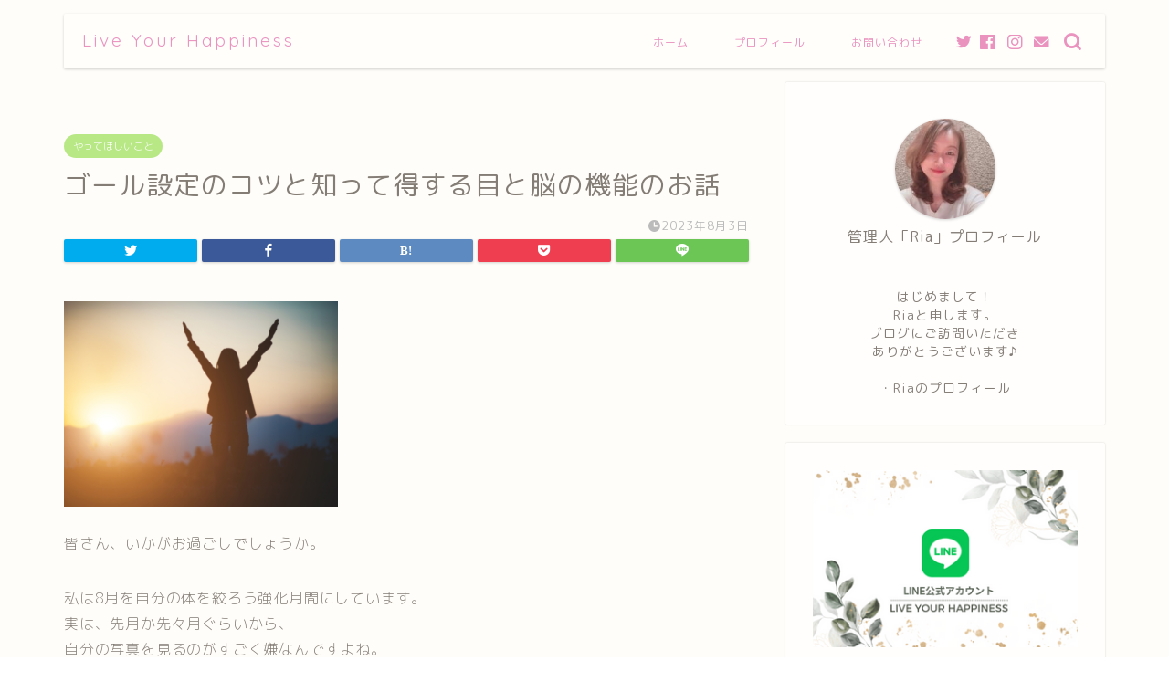

--- FILE ---
content_type: text/html; charset=UTF-8
request_url: https://life-of-abundance.com/2023/08/03/blog%E2%88%92132/
body_size: 22794
content:
<!DOCTYPE html>
<html lang="ja">
<head prefix="og: http://ogp.me/ns# fb: http://ogp.me/ns/fb# article: http://ogp.me/ns/article#">
<meta charset="utf-8">
<meta http-equiv="X-UA-Compatible" content="IE=edge">
<meta name="viewport" content="width=device-width, initial-scale=1">
<!-- ここからOGP -->
<meta property="og:type" content="blog">
<meta property="og:title" content="ゴール設定のコツと知って得する目と脳の機能のお話｜Live Your Happiness"> 
<meta property="og:url" content="https://life-of-abundance.com/2023/08/03/blog%e2%88%92132/"> 
<meta property="og:description" content="皆さん、いかがお過ごしでしょうか。 私は8月を自分の体を絞ろう強化月間にしています。 実は、先月か先々月ぐらいから、 自"> 
<meta property="og:image" content="https://life-of-abundance.com/wp-content/uploads/2023/08/blog132.png">
<meta property="og:site_name" content="Live Your Happiness">
<meta property="fb:admins" content="">
<meta name="twitter:card" content="summary_large_image">
<!-- ここまでOGP --> 

<meta name="description" itemprop="description" content="皆さん、いかがお過ごしでしょうか。 私は8月を自分の体を絞ろう強化月間にしています。 実は、先月か先々月ぐらいから、 自" >
<title>ゴール設定のコツと知って得する目と脳の機能のお話 | Live Your Happiness</title>

		<!-- All in One SEO 4.3.8 - aioseo.com -->
		<meta name="description" content="皆さん、いかがお過ごしでしょうか。 私は8月を自分の体を絞ろう強化月間にしています。 実は、先月か先々月ぐらい" />
		<meta name="robots" content="max-snippet:-1, max-image-preview:large, max-video-preview:-1" />
		<meta name="google-site-verification" content="eVcc2qREQkdzDFOplPBYEsqiVs0nn_oeJVvbVEUdC1E" />
		<meta name="msvalidate.01" content="c9da5a04ef084555a2476e46af3dca36" />
		<link rel="canonical" href="https://life-of-abundance.com/2023/08/03/blog%e2%88%92132/" />
		<meta name="generator" content="All in One SEO (AIOSEO) 4.3.8" />
		<meta property="og:locale" content="ja_JP" />
		<meta property="og:site_name" content="Live Your Happiness | ～かろやかに〜" />
		<meta property="og:type" content="article" />
		<meta property="og:title" content="ゴール設定のコツと知って得する目と脳の機能のお話 | Live Your Happiness" />
		<meta property="og:description" content="皆さん、いかがお過ごしでしょうか。 私は8月を自分の体を絞ろう強化月間にしています。 実は、先月か先々月ぐらい" />
		<meta property="og:url" content="https://life-of-abundance.com/2023/08/03/blog%e2%88%92132/" />
		<meta property="article:published_time" content="2023-08-03T01:54:51+00:00" />
		<meta property="article:modified_time" content="2023-08-03T01:59:17+00:00" />
		<meta name="twitter:card" content="summary" />
		<meta name="twitter:title" content="ゴール設定のコツと知って得する目と脳の機能のお話 | Live Your Happiness" />
		<meta name="twitter:description" content="皆さん、いかがお過ごしでしょうか。 私は8月を自分の体を絞ろう強化月間にしています。 実は、先月か先々月ぐらい" />
		<script type="application/ld+json" class="aioseo-schema">
			{"@context":"https:\/\/schema.org","@graph":[{"@type":"Article","@id":"https:\/\/life-of-abundance.com\/2023\/08\/03\/blog%e2%88%92132\/#article","name":"\u30b4\u30fc\u30eb\u8a2d\u5b9a\u306e\u30b3\u30c4\u3068\u77e5\u3063\u3066\u5f97\u3059\u308b\u76ee\u3068\u8133\u306e\u6a5f\u80fd\u306e\u304a\u8a71 | Live Your Happiness","headline":"\u30b4\u30fc\u30eb\u8a2d\u5b9a\u306e\u30b3\u30c4\u3068\u77e5\u3063\u3066\u5f97\u3059\u308b\u76ee\u3068\u8133\u306e\u6a5f\u80fd\u306e\u304a\u8a71","author":{"@id":"https:\/\/life-of-abundance.com\/author\/abundance\/#author"},"publisher":{"@id":"https:\/\/life-of-abundance.com\/#person"},"image":{"@type":"ImageObject","url":"https:\/\/life-of-abundance.com\/wp-content\/uploads\/2023\/08\/blog132.png","width":620,"height":465},"datePublished":"2023-08-03T01:54:51+09:00","dateModified":"2023-08-03T01:59:17+09:00","inLanguage":"ja","mainEntityOfPage":{"@id":"https:\/\/life-of-abundance.com\/2023\/08\/03\/blog%e2%88%92132\/#webpage"},"isPartOf":{"@id":"https:\/\/life-of-abundance.com\/2023\/08\/03\/blog%e2%88%92132\/#webpage"},"articleSection":"\u3084\u3063\u3066\u307b\u3057\u3044\u3053\u3068"},{"@type":"BreadcrumbList","@id":"https:\/\/life-of-abundance.com\/2023\/08\/03\/blog%e2%88%92132\/#breadcrumblist","itemListElement":[{"@type":"ListItem","@id":"https:\/\/life-of-abundance.com\/#listItem","position":1,"item":{"@type":"WebPage","@id":"https:\/\/life-of-abundance.com\/","name":"\u30db\u30fc\u30e0","description":"\u30c8\u30ec\u30fc\u30c9\u6b749\u5e74\u3001\u6bce\u5e74\u30d7\u30e9\u30b9\u306e\u53ce\u76ca\u3092\u4e0a\u3052\u3066\u3044\u308bmina\u304c\u3001\u30c8\u30ec\u30fc\u30c9\u3092\u901a\u3057\u3066\u300c\u304a\u91d1\u300d\u306b\u60d1\u308f\u3055\u308c\u306a\u3044\u30de\u30a4\u30f3\u30c9\u4f5c\u308a\u306b\u8208\u5473\u3092\u6301\u3061\u3001\u4f53\u611f\u3057\u305f\u3053\u3068\u3092\u4f1d\u3048\u307e\u3059\u3002\u307e\u305f\u3001\u5e78\u305b\u3067\u8c4a\u304b\u306a\u81ea\u7acb\u3057\u305f\u4eba\u751f\u3092\u751f\u304d\u308b\u305f\u3081\u306b\u7cbe\u795e\u7684\u81ea\u7acb\u3068\u3001\u7d4c\u6e08\u7684\u81ea\u7acb\u304c\u5fc5\u8981\u3060\u3068\u8003\u3048\u30012\u3064\u306e\u8ef8\u3092\u5927\u5207\u306b\u3001\u81ea\u5206\u3092\u5e78\u305b\u306b\u3057\u3066\u3044\u304f\u65b9\u6cd5\u3092\u304a\u4f1d\u3048\u3057\u3066\u3044\u307e\u3059\u3002","url":"https:\/\/life-of-abundance.com\/"},"nextItem":"https:\/\/life-of-abundance.com\/2023\/#listItem"},{"@type":"ListItem","@id":"https:\/\/life-of-abundance.com\/2023\/#listItem","position":2,"item":{"@type":"WebPage","@id":"https:\/\/life-of-abundance.com\/2023\/","name":"2023","url":"https:\/\/life-of-abundance.com\/2023\/"},"nextItem":"https:\/\/life-of-abundance.com\/2023\/08\/#listItem","previousItem":"https:\/\/life-of-abundance.com\/#listItem"},{"@type":"ListItem","@id":"https:\/\/life-of-abundance.com\/2023\/08\/#listItem","position":3,"item":{"@type":"WebPage","@id":"https:\/\/life-of-abundance.com\/2023\/08\/","name":"August","url":"https:\/\/life-of-abundance.com\/2023\/08\/"},"nextItem":"https:\/\/life-of-abundance.com\/2023\/08\/03\/#listItem","previousItem":"https:\/\/life-of-abundance.com\/2023\/#listItem"},{"@type":"ListItem","@id":"https:\/\/life-of-abundance.com\/2023\/08\/03\/#listItem","position":4,"item":{"@type":"WebPage","@id":"https:\/\/life-of-abundance.com\/2023\/08\/03\/","name":"3","url":"https:\/\/life-of-abundance.com\/2023\/08\/03\/"},"nextItem":"https:\/\/life-of-abundance.com\/2023\/08\/03\/blog%e2%88%92132\/#listItem","previousItem":"https:\/\/life-of-abundance.com\/2023\/08\/#listItem"},{"@type":"ListItem","@id":"https:\/\/life-of-abundance.com\/2023\/08\/03\/blog%e2%88%92132\/#listItem","position":5,"item":{"@type":"WebPage","@id":"https:\/\/life-of-abundance.com\/2023\/08\/03\/blog%e2%88%92132\/","name":"\u30b4\u30fc\u30eb\u8a2d\u5b9a\u306e\u30b3\u30c4\u3068\u77e5\u3063\u3066\u5f97\u3059\u308b\u76ee\u3068\u8133\u306e\u6a5f\u80fd\u306e\u304a\u8a71","description":"\u7686\u3055\u3093\u3001\u3044\u304b\u304c\u304a\u904e\u3054\u3057\u3067\u3057\u3087\u3046\u304b\u3002 \u79c1\u306f8\u6708\u3092\u81ea\u5206\u306e\u4f53\u3092\u7d5e\u308d\u3046\u5f37\u5316\u6708\u9593\u306b\u3057\u3066\u3044\u307e\u3059\u3002 \u5b9f\u306f\u3001\u5148\u6708\u304b\u5148\u3005\u6708\u3050\u3089\u3044","url":"https:\/\/life-of-abundance.com\/2023\/08\/03\/blog%e2%88%92132\/"},"previousItem":"https:\/\/life-of-abundance.com\/2023\/08\/03\/#listItem"}]},{"@type":"Person","@id":"https:\/\/life-of-abundance.com\/#person","name":"\u30d7\u30c3\u30c1"},{"@type":"Person","@id":"https:\/\/life-of-abundance.com\/author\/abundance\/#author","url":"https:\/\/life-of-abundance.com\/author\/abundance\/","name":"abundance","image":{"@type":"ImageObject","@id":"https:\/\/life-of-abundance.com\/2023\/08\/03\/blog%e2%88%92132\/#authorImage","url":"https:\/\/secure.gravatar.com\/avatar\/d2ce61c72a6a078a03ab2f4e234d2c83?s=96&d=mm&r=g","width":96,"height":96,"caption":"abundance"}},{"@type":"WebPage","@id":"https:\/\/life-of-abundance.com\/2023\/08\/03\/blog%e2%88%92132\/#webpage","url":"https:\/\/life-of-abundance.com\/2023\/08\/03\/blog%e2%88%92132\/","name":"\u30b4\u30fc\u30eb\u8a2d\u5b9a\u306e\u30b3\u30c4\u3068\u77e5\u3063\u3066\u5f97\u3059\u308b\u76ee\u3068\u8133\u306e\u6a5f\u80fd\u306e\u304a\u8a71 | Live Your Happiness","description":"\u7686\u3055\u3093\u3001\u3044\u304b\u304c\u304a\u904e\u3054\u3057\u3067\u3057\u3087\u3046\u304b\u3002 \u79c1\u306f8\u6708\u3092\u81ea\u5206\u306e\u4f53\u3092\u7d5e\u308d\u3046\u5f37\u5316\u6708\u9593\u306b\u3057\u3066\u3044\u307e\u3059\u3002 \u5b9f\u306f\u3001\u5148\u6708\u304b\u5148\u3005\u6708\u3050\u3089\u3044","inLanguage":"ja","isPartOf":{"@id":"https:\/\/life-of-abundance.com\/#website"},"breadcrumb":{"@id":"https:\/\/life-of-abundance.com\/2023\/08\/03\/blog%e2%88%92132\/#breadcrumblist"},"author":{"@id":"https:\/\/life-of-abundance.com\/author\/abundance\/#author"},"creator":{"@id":"https:\/\/life-of-abundance.com\/author\/abundance\/#author"},"image":{"@type":"ImageObject","url":"https:\/\/life-of-abundance.com\/wp-content\/uploads\/2023\/08\/blog132.png","@id":"https:\/\/life-of-abundance.com\/#mainImage","width":620,"height":465},"primaryImageOfPage":{"@id":"https:\/\/life-of-abundance.com\/2023\/08\/03\/blog%e2%88%92132\/#mainImage"},"datePublished":"2023-08-03T01:54:51+09:00","dateModified":"2023-08-03T01:59:17+09:00"},{"@type":"WebSite","@id":"https:\/\/life-of-abundance.com\/#website","url":"https:\/\/life-of-abundance.com\/","name":"Live Your Happiness","description":"\uff5e\u304b\u308d\u3084\u304b\u306b\u301c","inLanguage":"ja","publisher":{"@id":"https:\/\/life-of-abundance.com\/#person"}}]}
		</script>
		<script type="text/javascript" >
			window.ga=window.ga||function(){(ga.q=ga.q||[]).push(arguments)};ga.l=+new Date;
			ga('create', "G-Q3JPM6R5P7", 'auto');
			ga('send', 'pageview');
		</script>
		<script async src="https://www.google-analytics.com/analytics.js"></script>
		<!-- All in One SEO -->


<!-- Open Graph Meta Tags generated by Blog2Social 711 - https://www.blog2social.com -->
<meta property="og:title" content="ゴール設定のコツと知って得する目と脳の機能のお話"/>
<meta property="og:description" content="皆さん、いかがお過ごしでしょうか。  私は8月を自分の体を絞ろう強化月間にしています。 実は、先月か先々月ぐら"/>
<meta property="og:url" content="https://life-of-abundance.com/2023/08/03/blog%E2%88%92132/"/>
<meta property="og:image" content="https://life-of-abundance.com/wp-content/uploads/2023/08/blog132.png"/>
<meta property="og:image:width" content="620"/>
<meta property="og:image:height" content="465"/>
<meta property="og:image:type" content="image/png"/>
<meta property="og:type" content="article"/>
<meta property="og:article:published_time" content="2023-08-03 10:54:51"/>
<meta property="og:article:modified_time" content="2023-08-03 10:59:17"/>
<!-- Open Graph Meta Tags generated by Blog2Social 711 - https://www.blog2social.com -->

<!-- Twitter Card generated by Blog2Social 711 - https://www.blog2social.com -->
<meta name="twitter:card" content="summary">
<meta name="twitter:title" content="ゴール設定のコツと知って得する目と脳の機能のお話"/>
<meta name="twitter:description" content="皆さん、いかがお過ごしでしょうか。  私は8月を自分の体を絞ろう強化月間にしています。 実は、先月か先々月ぐら"/>
<meta name="twitter:image" content="https://life-of-abundance.com/wp-content/uploads/2023/08/blog132.png"/>
<!-- Twitter Card generated by Blog2Social 711 - https://www.blog2social.com -->
<meta name="author" content="abundance"/>
<link rel='dns-prefetch' href='//ajax.googleapis.com' />
<link rel='dns-prefetch' href='//www.google.com' />
<link rel='dns-prefetch' href='//cdnjs.cloudflare.com' />
<link rel='dns-prefetch' href='//s.w.org' />
<link rel="alternate" type="application/rss+xml" title="Live Your Happiness &raquo; フィード" href="https://life-of-abundance.com/feed/" />
<link rel="alternate" type="application/rss+xml" title="Live Your Happiness &raquo; コメントフィード" href="https://life-of-abundance.com/comments/feed/" />
<link rel="alternate" type="application/rss+xml" title="Live Your Happiness &raquo; ゴール設定のコツと知って得する目と脳の機能のお話 のコメントのフィード" href="https://life-of-abundance.com/2023/08/03/blog%e2%88%92132/feed/" />
<script type="text/javascript">
window._wpemojiSettings = {"baseUrl":"https:\/\/s.w.org\/images\/core\/emoji\/14.0.0\/72x72\/","ext":".png","svgUrl":"https:\/\/s.w.org\/images\/core\/emoji\/14.0.0\/svg\/","svgExt":".svg","source":{"concatemoji":"https:\/\/life-of-abundance.com\/wp-includes\/js\/wp-emoji-release.min.js?ver=6.0.11"}};
/*! This file is auto-generated */
!function(e,a,t){var n,r,o,i=a.createElement("canvas"),p=i.getContext&&i.getContext("2d");function s(e,t){var a=String.fromCharCode,e=(p.clearRect(0,0,i.width,i.height),p.fillText(a.apply(this,e),0,0),i.toDataURL());return p.clearRect(0,0,i.width,i.height),p.fillText(a.apply(this,t),0,0),e===i.toDataURL()}function c(e){var t=a.createElement("script");t.src=e,t.defer=t.type="text/javascript",a.getElementsByTagName("head")[0].appendChild(t)}for(o=Array("flag","emoji"),t.supports={everything:!0,everythingExceptFlag:!0},r=0;r<o.length;r++)t.supports[o[r]]=function(e){if(!p||!p.fillText)return!1;switch(p.textBaseline="top",p.font="600 32px Arial",e){case"flag":return s([127987,65039,8205,9895,65039],[127987,65039,8203,9895,65039])?!1:!s([55356,56826,55356,56819],[55356,56826,8203,55356,56819])&&!s([55356,57332,56128,56423,56128,56418,56128,56421,56128,56430,56128,56423,56128,56447],[55356,57332,8203,56128,56423,8203,56128,56418,8203,56128,56421,8203,56128,56430,8203,56128,56423,8203,56128,56447]);case"emoji":return!s([129777,127995,8205,129778,127999],[129777,127995,8203,129778,127999])}return!1}(o[r]),t.supports.everything=t.supports.everything&&t.supports[o[r]],"flag"!==o[r]&&(t.supports.everythingExceptFlag=t.supports.everythingExceptFlag&&t.supports[o[r]]);t.supports.everythingExceptFlag=t.supports.everythingExceptFlag&&!t.supports.flag,t.DOMReady=!1,t.readyCallback=function(){t.DOMReady=!0},t.supports.everything||(n=function(){t.readyCallback()},a.addEventListener?(a.addEventListener("DOMContentLoaded",n,!1),e.addEventListener("load",n,!1)):(e.attachEvent("onload",n),a.attachEvent("onreadystatechange",function(){"complete"===a.readyState&&t.readyCallback()})),(e=t.source||{}).concatemoji?c(e.concatemoji):e.wpemoji&&e.twemoji&&(c(e.twemoji),c(e.wpemoji)))}(window,document,window._wpemojiSettings);
</script>
<style type="text/css">
img.wp-smiley,
img.emoji {
	display: inline !important;
	border: none !important;
	box-shadow: none !important;
	height: 1em !important;
	width: 1em !important;
	margin: 0 0.07em !important;
	vertical-align: -0.1em !important;
	background: none !important;
	padding: 0 !important;
}
</style>
	<link rel='stylesheet' id='wp-block-library-css'  href='https://life-of-abundance.com/wp-includes/css/dist/block-library/style.min.css?ver=6.0.11' type='text/css' media='all' />
<style id='global-styles-inline-css' type='text/css'>
body{--wp--preset--color--black: #000000;--wp--preset--color--cyan-bluish-gray: #abb8c3;--wp--preset--color--white: #ffffff;--wp--preset--color--pale-pink: #f78da7;--wp--preset--color--vivid-red: #cf2e2e;--wp--preset--color--luminous-vivid-orange: #ff6900;--wp--preset--color--luminous-vivid-amber: #fcb900;--wp--preset--color--light-green-cyan: #7bdcb5;--wp--preset--color--vivid-green-cyan: #00d084;--wp--preset--color--pale-cyan-blue: #8ed1fc;--wp--preset--color--vivid-cyan-blue: #0693e3;--wp--preset--color--vivid-purple: #9b51e0;--wp--preset--gradient--vivid-cyan-blue-to-vivid-purple: linear-gradient(135deg,rgba(6,147,227,1) 0%,rgb(155,81,224) 100%);--wp--preset--gradient--light-green-cyan-to-vivid-green-cyan: linear-gradient(135deg,rgb(122,220,180) 0%,rgb(0,208,130) 100%);--wp--preset--gradient--luminous-vivid-amber-to-luminous-vivid-orange: linear-gradient(135deg,rgba(252,185,0,1) 0%,rgba(255,105,0,1) 100%);--wp--preset--gradient--luminous-vivid-orange-to-vivid-red: linear-gradient(135deg,rgba(255,105,0,1) 0%,rgb(207,46,46) 100%);--wp--preset--gradient--very-light-gray-to-cyan-bluish-gray: linear-gradient(135deg,rgb(238,238,238) 0%,rgb(169,184,195) 100%);--wp--preset--gradient--cool-to-warm-spectrum: linear-gradient(135deg,rgb(74,234,220) 0%,rgb(151,120,209) 20%,rgb(207,42,186) 40%,rgb(238,44,130) 60%,rgb(251,105,98) 80%,rgb(254,248,76) 100%);--wp--preset--gradient--blush-light-purple: linear-gradient(135deg,rgb(255,206,236) 0%,rgb(152,150,240) 100%);--wp--preset--gradient--blush-bordeaux: linear-gradient(135deg,rgb(254,205,165) 0%,rgb(254,45,45) 50%,rgb(107,0,62) 100%);--wp--preset--gradient--luminous-dusk: linear-gradient(135deg,rgb(255,203,112) 0%,rgb(199,81,192) 50%,rgb(65,88,208) 100%);--wp--preset--gradient--pale-ocean: linear-gradient(135deg,rgb(255,245,203) 0%,rgb(182,227,212) 50%,rgb(51,167,181) 100%);--wp--preset--gradient--electric-grass: linear-gradient(135deg,rgb(202,248,128) 0%,rgb(113,206,126) 100%);--wp--preset--gradient--midnight: linear-gradient(135deg,rgb(2,3,129) 0%,rgb(40,116,252) 100%);--wp--preset--duotone--dark-grayscale: url('#wp-duotone-dark-grayscale');--wp--preset--duotone--grayscale: url('#wp-duotone-grayscale');--wp--preset--duotone--purple-yellow: url('#wp-duotone-purple-yellow');--wp--preset--duotone--blue-red: url('#wp-duotone-blue-red');--wp--preset--duotone--midnight: url('#wp-duotone-midnight');--wp--preset--duotone--magenta-yellow: url('#wp-duotone-magenta-yellow');--wp--preset--duotone--purple-green: url('#wp-duotone-purple-green');--wp--preset--duotone--blue-orange: url('#wp-duotone-blue-orange');--wp--preset--font-size--small: 13px;--wp--preset--font-size--medium: 20px;--wp--preset--font-size--large: 36px;--wp--preset--font-size--x-large: 42px;}.has-black-color{color: var(--wp--preset--color--black) !important;}.has-cyan-bluish-gray-color{color: var(--wp--preset--color--cyan-bluish-gray) !important;}.has-white-color{color: var(--wp--preset--color--white) !important;}.has-pale-pink-color{color: var(--wp--preset--color--pale-pink) !important;}.has-vivid-red-color{color: var(--wp--preset--color--vivid-red) !important;}.has-luminous-vivid-orange-color{color: var(--wp--preset--color--luminous-vivid-orange) !important;}.has-luminous-vivid-amber-color{color: var(--wp--preset--color--luminous-vivid-amber) !important;}.has-light-green-cyan-color{color: var(--wp--preset--color--light-green-cyan) !important;}.has-vivid-green-cyan-color{color: var(--wp--preset--color--vivid-green-cyan) !important;}.has-pale-cyan-blue-color{color: var(--wp--preset--color--pale-cyan-blue) !important;}.has-vivid-cyan-blue-color{color: var(--wp--preset--color--vivid-cyan-blue) !important;}.has-vivid-purple-color{color: var(--wp--preset--color--vivid-purple) !important;}.has-black-background-color{background-color: var(--wp--preset--color--black) !important;}.has-cyan-bluish-gray-background-color{background-color: var(--wp--preset--color--cyan-bluish-gray) !important;}.has-white-background-color{background-color: var(--wp--preset--color--white) !important;}.has-pale-pink-background-color{background-color: var(--wp--preset--color--pale-pink) !important;}.has-vivid-red-background-color{background-color: var(--wp--preset--color--vivid-red) !important;}.has-luminous-vivid-orange-background-color{background-color: var(--wp--preset--color--luminous-vivid-orange) !important;}.has-luminous-vivid-amber-background-color{background-color: var(--wp--preset--color--luminous-vivid-amber) !important;}.has-light-green-cyan-background-color{background-color: var(--wp--preset--color--light-green-cyan) !important;}.has-vivid-green-cyan-background-color{background-color: var(--wp--preset--color--vivid-green-cyan) !important;}.has-pale-cyan-blue-background-color{background-color: var(--wp--preset--color--pale-cyan-blue) !important;}.has-vivid-cyan-blue-background-color{background-color: var(--wp--preset--color--vivid-cyan-blue) !important;}.has-vivid-purple-background-color{background-color: var(--wp--preset--color--vivid-purple) !important;}.has-black-border-color{border-color: var(--wp--preset--color--black) !important;}.has-cyan-bluish-gray-border-color{border-color: var(--wp--preset--color--cyan-bluish-gray) !important;}.has-white-border-color{border-color: var(--wp--preset--color--white) !important;}.has-pale-pink-border-color{border-color: var(--wp--preset--color--pale-pink) !important;}.has-vivid-red-border-color{border-color: var(--wp--preset--color--vivid-red) !important;}.has-luminous-vivid-orange-border-color{border-color: var(--wp--preset--color--luminous-vivid-orange) !important;}.has-luminous-vivid-amber-border-color{border-color: var(--wp--preset--color--luminous-vivid-amber) !important;}.has-light-green-cyan-border-color{border-color: var(--wp--preset--color--light-green-cyan) !important;}.has-vivid-green-cyan-border-color{border-color: var(--wp--preset--color--vivid-green-cyan) !important;}.has-pale-cyan-blue-border-color{border-color: var(--wp--preset--color--pale-cyan-blue) !important;}.has-vivid-cyan-blue-border-color{border-color: var(--wp--preset--color--vivid-cyan-blue) !important;}.has-vivid-purple-border-color{border-color: var(--wp--preset--color--vivid-purple) !important;}.has-vivid-cyan-blue-to-vivid-purple-gradient-background{background: var(--wp--preset--gradient--vivid-cyan-blue-to-vivid-purple) !important;}.has-light-green-cyan-to-vivid-green-cyan-gradient-background{background: var(--wp--preset--gradient--light-green-cyan-to-vivid-green-cyan) !important;}.has-luminous-vivid-amber-to-luminous-vivid-orange-gradient-background{background: var(--wp--preset--gradient--luminous-vivid-amber-to-luminous-vivid-orange) !important;}.has-luminous-vivid-orange-to-vivid-red-gradient-background{background: var(--wp--preset--gradient--luminous-vivid-orange-to-vivid-red) !important;}.has-very-light-gray-to-cyan-bluish-gray-gradient-background{background: var(--wp--preset--gradient--very-light-gray-to-cyan-bluish-gray) !important;}.has-cool-to-warm-spectrum-gradient-background{background: var(--wp--preset--gradient--cool-to-warm-spectrum) !important;}.has-blush-light-purple-gradient-background{background: var(--wp--preset--gradient--blush-light-purple) !important;}.has-blush-bordeaux-gradient-background{background: var(--wp--preset--gradient--blush-bordeaux) !important;}.has-luminous-dusk-gradient-background{background: var(--wp--preset--gradient--luminous-dusk) !important;}.has-pale-ocean-gradient-background{background: var(--wp--preset--gradient--pale-ocean) !important;}.has-electric-grass-gradient-background{background: var(--wp--preset--gradient--electric-grass) !important;}.has-midnight-gradient-background{background: var(--wp--preset--gradient--midnight) !important;}.has-small-font-size{font-size: var(--wp--preset--font-size--small) !important;}.has-medium-font-size{font-size: var(--wp--preset--font-size--medium) !important;}.has-large-font-size{font-size: var(--wp--preset--font-size--large) !important;}.has-x-large-font-size{font-size: var(--wp--preset--font-size--x-large) !important;}
</style>
<link rel='stylesheet' id='contact-form-7-css'  href='https://life-of-abundance.com/wp-content/plugins/contact-form-7/includes/css/styles.css?ver=5.7.7' type='text/css' media='all' />
<link rel='stylesheet' id='wp-ulike-css'  href='https://life-of-abundance.com/wp-content/plugins/wp-ulike/assets/css/wp-ulike.min.css?ver=4.6.7' type='text/css' media='all' />
<link rel='stylesheet' id='theme-style-css'  href='https://life-of-abundance.com/wp-content/themes/jin/style.css?ver=6.0.11' type='text/css' media='all' />
<link rel='stylesheet' id='swiper-style-css'  href='https://cdnjs.cloudflare.com/ajax/libs/Swiper/4.0.7/css/swiper.min.css?ver=6.0.11' type='text/css' media='all' />
<link rel="https://api.w.org/" href="https://life-of-abundance.com/wp-json/" /><link rel="alternate" type="application/json" href="https://life-of-abundance.com/wp-json/wp/v2/posts/1823" /><link rel='shortlink' href='https://life-of-abundance.com/?p=1823' />
<link rel="alternate" type="application/json+oembed" href="https://life-of-abundance.com/wp-json/oembed/1.0/embed?url=https%3A%2F%2Flife-of-abundance.com%2F2023%2F08%2F03%2Fblog%25e2%2588%2592132%2F" />
<link rel="alternate" type="text/xml+oembed" href="https://life-of-abundance.com/wp-json/oembed/1.0/embed?url=https%3A%2F%2Flife-of-abundance.com%2F2023%2F08%2F03%2Fblog%25e2%2588%2592132%2F&#038;format=xml" />
	<style type="text/css">
		#wrapper{
							background-color: #fffdf9;
				background-image: url();
					}
		.related-entry-headline-text span:before,
		#comment-title span:before,
		#reply-title span:before{
			background-color: #ffc6e4;
			border-color: #ffc6e4!important;
		}
		
		#breadcrumb:after,
		#page-top a{	
			background-color: #c9b29b;
		}
				#footer-widget-area{
			background-color: #c9b29b;
			border: none!important;
		}
		.footer-inner a
		#copyright,
		#copyright-center{
			border-color: taransparent!important;
			color: #847d76!important;
		}
				.page-top-footer a{
			color: #c9b29b!important;
		}
				#breadcrumb ul li,
		#breadcrumb ul li a{
			color: #c9b29b!important;
		}
		
		body,
		a,
		a:link,
		a:visited,
		.my-profile,
		.widgettitle,
		.tabBtn-mag label{
			color: #847d76;
		}
		a:hover{
			color: #ea5ba3;
		}
						.widget_nav_menu ul > li > a:before,
		.widget_categories ul > li > a:before,
		.widget_pages ul > li > a:before,
		.widget_recent_entries ul > li > a:before,
		.widget_archive ul > li > a:before,
		.widget_archive form:after,
		.widget_categories form:after,
		.widget_nav_menu ul > li > ul.sub-menu > li > a:before,
		.widget_categories ul > li > .children > li > a:before,
		.widget_pages ul > li > .children > li > a:before,
		.widget_nav_menu ul > li > ul.sub-menu > li > ul.sub-menu li > a:before,
		.widget_categories ul > li > .children > li > .children li > a:before,
		.widget_pages ul > li > .children > li > .children li > a:before{
			color: #ffc6e4;
		}
		.widget_nav_menu ul .sub-menu .sub-menu li a:before{
			background-color: #847d76!important;
		}
		footer .footer-widget,
		footer .footer-widget a,
		footer .footer-widget ul li,
		.footer-widget.widget_nav_menu ul > li > a:before,
		.footer-widget.widget_categories ul > li > a:before,
		.footer-widget.widget_recent_entries ul > li > a:before,
		.footer-widget.widget_pages ul > li > a:before,
		.footer-widget.widget_archive ul > li > a:before,
		footer .widget_tag_cloud .tagcloud a:before{
			color: #fff!important;
			border-color: #fff!important;
		}
		footer .footer-widget .widgettitle{
			color: #fff!important;
			border-color: #b8e886!important;
		}
		footer .widget_nav_menu ul .children .children li a:before,
		footer .widget_categories ul .children .children li a:before,
		footer .widget_nav_menu ul .sub-menu .sub-menu li a:before{
			background-color: #fff!important;
		}
		#drawernav a:hover,
		.post-list-title,
		#prev-next p,
		#toc_container .toc_list li a{
			color: #847d76!important;
		}
		
		#header-box{
			background-color: #ffffff;
		}
				#header-box .header-box10-bg:before,
		#header-box .header-box11-bg:before{
			background-color: #ffffff!important;
			
		}
						@media (min-width: 768px) {
		#header-box .header-box10-bg:before,
		#header-box .header-box11-bg:before{
			border-radius: 2px;
		}
		}
								@media (min-width: 768px) {
		#header-box.header-style10{
			position: relative!important;
		}
		}
								@media (min-width: 768px) and (max-width: 1199px) {
		#header-box.header-style10{
			position: relative!important;
		}
		}
						@media (min-width: 768px) {
			.top-image-meta{
				margin-top: calc(0px - 30px);
			}
		}
		@media (min-width: 1200px) {
			.top-image-meta{
				margin-top: calc(0px);
			}
		}
				.pickup-contents:before{
			background-color: #ffffff!important;
		}
		
		.main-image-text{
			color: #ffb27f;
		}
		.main-image-text-sub{
			color: #ffb27f;
		}
		
				@media (min-width: 481px) {
			#site-info{
				padding-top: 17px!important;
				padding-bottom: 17px!important;
			}
		}
		
		#site-info span a{
			color: #ea93bf!important;
		}
		
				#headmenu .headsns .line a svg{
			fill: #ea93bf!important;
		}
		#headmenu .headsns a,
		#headmenu{
			color: #ea93bf!important;
			border-color:#ea93bf!important;
		}
						.profile-follow .line-sns a svg{
			fill: #ffc6e4!important;
		}
		.profile-follow .line-sns a:hover svg{
			fill: #b8e886!important;
		}
		.profile-follow a{
			color: #ffc6e4!important;
			border-color:#ffc6e4!important;
		}
		.profile-follow a:hover,
		#headmenu .headsns a:hover{
			color:#b8e886!important;
			border-color:#b8e886!important;
		}
				.search-box:hover{
			color:#b8e886!important;
			border-color:#b8e886!important;
		}
				#header #headmenu .headsns .line a:hover svg{
			fill:#b8e886!important;
		}
		.cps-icon-bar,
		#navtoggle:checked + .sp-menu-open .cps-icon-bar{
			background-color: #ea93bf;
		}
		#nav-container{
			background-color: #ffffff;
		}
		.menu-box .menu-item svg{
			fill:#ea93bf;
		}
		#drawernav ul.menu-box > li > a,
		#drawernav2 ul.menu-box > li > a,
		#drawernav3 ul.menu-box > li > a,
		#drawernav4 ul.menu-box > li > a,
		#drawernav5 ul.menu-box > li > a,
		#drawernav ul.menu-box > li.menu-item-has-children:after,
		#drawernav2 ul.menu-box > li.menu-item-has-children:after,
		#drawernav3 ul.menu-box > li.menu-item-has-children:after,
		#drawernav4 ul.menu-box > li.menu-item-has-children:after,
		#drawernav5 ul.menu-box > li.menu-item-has-children:after{
			color: #ea93bf!important;
		}
		#drawernav ul.menu-box li a,
		#drawernav2 ul.menu-box li a,
		#drawernav3 ul.menu-box li a,
		#drawernav4 ul.menu-box li a,
		#drawernav5 ul.menu-box li a{
			font-size: 12px!important;
		}
		#drawernav3 ul.menu-box > li{
			color: #847d76!important;
		}
		#drawernav4 .menu-box > .menu-item > a:after,
		#drawernav3 .menu-box > .menu-item > a:after,
		#drawernav .menu-box > .menu-item > a:after{
			background-color: #ea93bf!important;
		}
		#drawernav2 .menu-box > .menu-item:hover,
		#drawernav5 .menu-box > .menu-item:hover{
			border-top-color: #ffc6e4!important;
		}
				.cps-info-bar a{
			background-color: #46997d!important;
		}
				@media (min-width: 768px) {
			.post-list-mag .post-list-item:not(:nth-child(2n)){
				margin-right: 2.6%;
			}
		}
				@media (min-width: 768px) {
			#tab-1:checked ~ .tabBtn-mag li [for="tab-1"]:after,
			#tab-2:checked ~ .tabBtn-mag li [for="tab-2"]:after,
			#tab-3:checked ~ .tabBtn-mag li [for="tab-3"]:after,
			#tab-4:checked ~ .tabBtn-mag li [for="tab-4"]:after{
				border-top-color: #ffc6e4!important;
			}
			.tabBtn-mag label{
				border-bottom-color: #ffc6e4!important;
			}
		}
		#tab-1:checked ~ .tabBtn-mag li [for="tab-1"],
		#tab-2:checked ~ .tabBtn-mag li [for="tab-2"],
		#tab-3:checked ~ .tabBtn-mag li [for="tab-3"],
		#tab-4:checked ~ .tabBtn-mag li [for="tab-4"],
		#prev-next a.next:after,
		#prev-next a.prev:after,
		.more-cat-button a:hover span:before{
			background-color: #ffc6e4!important;
		}
		

		.swiper-slide .post-list-cat,
		.post-list-mag .post-list-cat,
		.post-list-mag3col .post-list-cat,
		.post-list-mag-sp1col .post-list-cat,
		.swiper-pagination-bullet-active,
		.pickup-cat,
		.post-list .post-list-cat,
		#breadcrumb .bcHome a:hover span:before,
		.popular-item:nth-child(1) .pop-num,
		.popular-item:nth-child(2) .pop-num,
		.popular-item:nth-child(3) .pop-num{
			background-color: #b8e886!important;
		}
		.sidebar-btn a,
		.profile-sns-menu{
			background-color: #b8e886!important;
		}
		.sp-sns-menu a,
		.pickup-contents-box a:hover .pickup-title{
			border-color: #ffc6e4!important;
			color: #ffc6e4!important;
		}
				.pickup-image:after{
			display: none;
		}
				.pro-line svg{
			fill: #ffc6e4!important;
		}
		.cps-post-cat a,
		.meta-cat,
		.popular-cat{
			background-color: #b8e886!important;
			border-color: #b8e886!important;
		}
		.tagicon,
		.tag-box a,
		#toc_container .toc_list > li,
		#toc_container .toc_title{
			color: #ffc6e4!important;
		}
		.widget_tag_cloud a::before{
			color: #847d76!important;
		}
		.tag-box a,
		#toc_container:before{
			border-color: #ffc6e4!important;
		}
		.cps-post-cat a:hover{
			color: #ea5ba3!important;
		}
		.pagination li:not([class*="current"]) a:hover,
		.widget_tag_cloud a:hover{
			background-color: #ffc6e4!important;
		}
		.pagination li:not([class*="current"]) a:hover{
			opacity: 0.5!important;
		}
		.pagination li.current a{
			background-color: #ffc6e4!important;
			border-color: #ffc6e4!important;
		}
		.nextpage a:hover span {
			color: #ffc6e4!important;
			border-color: #ffc6e4!important;
		}
		.cta-content:before{
			background-color: #ffc6e4!important;
		}
		.cta-text,
		.info-title{
			color: #ffffff!important;
		}
		#footer-widget-area.footer_style1 .widgettitle{
			border-color: #b8e886!important;
		}
		.sidebar_style1 .widgettitle,
		.sidebar_style5 .widgettitle{
			border-color: #ffc6e4!important;
		}
		.sidebar_style2 .widgettitle,
		.sidebar_style4 .widgettitle,
		.sidebar_style6 .widgettitle,
		#home-bottom-widget .widgettitle,
		#home-top-widget .widgettitle,
		#post-bottom-widget .widgettitle,
		#post-top-widget .widgettitle{
			background-color: #ffc6e4!important;
		}
		#home-bottom-widget .widget_search .search-box input[type="submit"],
		#home-top-widget .widget_search .search-box input[type="submit"],
		#post-bottom-widget .widget_search .search-box input[type="submit"],
		#post-top-widget .widget_search .search-box input[type="submit"]{
			background-color: #b8e886!important;
		}
		
		.tn-logo-size{
			font-size: 140%!important;
		}
		@media (min-width: 481px) {
		.tn-logo-size img{
			width: calc(140%*0.5)!important;
		}
		}
		@media (min-width: 768px) {
		.tn-logo-size img{
			width: calc(140%*2.2)!important;
		}
		}
		@media (min-width: 1200px) {
		.tn-logo-size img{
			width: 140%!important;
		}
		}
		.sp-logo-size{
			font-size: 125%!important;
		}
		.sp-logo-size img{
			width: 125%!important;
		}
				.cps-post-main ul > li:before,
		.cps-post-main ol > li:before{
			background-color: #b8e886!important;
		}
		.profile-card .profile-title{
			background-color: #ffc6e4!important;
		}
		.profile-card{
			border-color: #ffc6e4!important;
		}
		.cps-post-main a{
			color:#ea5ba3;
		}
		.cps-post-main .marker{
			background: -webkit-linear-gradient( transparent 80%, #ffd6e7 0% ) ;
			background: linear-gradient( transparent 80%, #ffd6e7 0% ) ;
		}
		.cps-post-main .marker2{
			background: -webkit-linear-gradient( transparent 80%, #82d0e0 0% ) ;
			background: linear-gradient( transparent 80%, #82d0e0 0% ) ;
		}
		.cps-post-main .jic-sc{
			color:#e9546b;
		}
		
		
		.simple-box1{
			border-color:#51a5d6!important;
		}
		.simple-box2{
			border-color:#f2bf7d!important;
		}
		.simple-box3{
			border-color:#2294d6!important;
		}
		.simple-box4{
			border-color:#7badd8!important;
		}
		.simple-box4:before{
			background-color: #7badd8;
		}
		.simple-box5{
			border-color:#e896c7!important;
		}
		.simple-box5:before{
			background-color: #e896c7;
		}
		.simple-box6{
			background-color:#fffdef!important;
		}
		.simple-box7{
			border-color:#def1f9!important;
		}
		.simple-box7:before{
			background-color:#def1f9!important;
		}
		.simple-box8{
			border-color:#96ddc1!important;
		}
		.simple-box8:before{
			background-color:#96ddc1!important;
		}
		.simple-box9:before{
			background-color:#e1c0e8!important;
		}
				.simple-box9:after{
			border-color:#e1c0e8 #e1c0e8 #fffdf9 #fffdf9!important;
		}
				
		.kaisetsu-box1:before,
		.kaisetsu-box1-title{
			background-color:#ffb49e!important;
		}
		.kaisetsu-box2{
			border-color:#89c2f4!important;
		}
		.kaisetsu-box2-title{
			background-color:#89c2f4!important;
		}
		.kaisetsu-box4{
			border-color:#ea91a9!important;
		}
		.kaisetsu-box4-title{
			background-color:#ea91a9!important;
		}
		.kaisetsu-box5:before{
			background-color:#57b3ba!important;
		}
		.kaisetsu-box5-title{
			background-color:#57b3ba!important;
		}
		
		.concept-box1{
			border-color:#85db8f!important;
		}
		.concept-box1:after{
			background-color:#85db8f!important;
		}
		.concept-box1:before{
			content:"ポイント"!important;
			color:#85db8f!important;
		}
		.concept-box2{
			border-color:#f7cf6a!important;
		}
		.concept-box2:after{
			background-color:#f7cf6a!important;
		}
		.concept-box2:before{
			content:"注意点"!important;
			color:#f7cf6a!important;
		}
		.concept-box3{
			border-color:#86cee8!important;
		}
		.concept-box3:after{
			background-color:#86cee8!important;
		}
		.concept-box3:before{
			content:"良い例"!important;
			color:#86cee8!important;
		}
		.concept-box4{
			border-color:#ed8989!important;
		}
		.concept-box4:after{
			background-color:#ed8989!important;
		}
		.concept-box4:before{
			content:"悪い例"!important;
			color:#ed8989!important;
		}
		.concept-box5{
			border-color:#9e9e9e!important;
		}
		.concept-box5:after{
			background-color:#9e9e9e!important;
		}
		.concept-box5:before{
			content:"参考"!important;
			color:#9e9e9e!important;
		}
		.concept-box6{
			border-color:#8eaced!important;
		}
		.concept-box6:after{
			background-color:#8eaced!important;
		}
		.concept-box6:before{
			content:"メモ"!important;
			color:#8eaced!important;
		}
		
		.innerlink-box1,
		.blog-card{
			border-color:#ff6868!important;
		}
		.innerlink-box1-title{
			background-color:#ff6868!important;
			border-color:#ff6868!important;
		}
		.innerlink-box1:before,
		.blog-card-hl-box{
			background-color:#ff6868!important;
		}
				.concept-box1:before,
		.concept-box2:before,
		.concept-box3:before,
		.concept-box4:before,
		.concept-box5:before,
		.concept-box6:before{
			background-color: #fffdf9;
			background-image: url();
		}
		.concept-box1:after,
		.concept-box2:after,
		.concept-box3:after,
		.concept-box4:after,
		.concept-box5:after,
		.concept-box6:after{
			border-color: #fffdf9;
			border-image: url() 27 23 / 50px 30px / 1rem round space0 / 5px 5px;
		}
				
		.jin-ac-box01-title::after{
			color: #ffc6e4;
		}
		
		.color-button01 a,
		.color-button01 a:hover,
		.color-button01:before{
			background-color: #ffc6e4!important;
		}
		.top-image-btn-color a,
		.top-image-btn-color a:hover,
		.top-image-btn-color:before{
			background-color: #ffb27f!important;
		}
		.color-button02 a,
		.color-button02 a:hover,
		.color-button02:before{
			background-color: #86d7e8!important;
		}
		
		.color-button01-big a,
		.color-button01-big a:hover,
		.color-button01-big:before{
			background-color: #86d7e8!important;
		}
		.color-button01-big a,
		.color-button01-big:before{
			border-radius: 50px!important;
		}
		.color-button01-big a{
			padding-top: 20px!important;
			padding-bottom: 20px!important;
		}
		
		.color-button02-big a,
		.color-button02-big a:hover,
		.color-button02-big:before{
			background-color: #ffc6e4!important;
		}
		.color-button02-big a,
		.color-button02-big:before{
			border-radius: 40px!important;
		}
		.color-button02-big a{
			padding-top: 20px!important;
			padding-bottom: 20px!important;
		}
				.color-button01-big{
			width: 75%!important;
		}
		.color-button02-big{
			width: 75%!important;
		}
				
		
					.top-image-btn-color:before,
			.color-button01:before,
			.color-button02:before,
			.color-button01-big:before,
			.color-button02-big:before{
				bottom: -1px;
				left: -1px;
				width: 100%;
				height: 100%;
				border-radius: 6px;
				box-shadow: 0px 1px 5px 0px rgba(0, 0, 0, 0.25);
				-webkit-transition: all .4s;
				transition: all .4s;
			}
			.top-image-btn-color a:hover,
			.color-button01 a:hover,
			.color-button02 a:hover,
			.color-button01-big a:hover,
			.color-button02-big a:hover{
				-webkit-transform: translateY(2px);
				transform: translateY(2px);
				-webkit-filter: brightness(0.95);
				 filter: brightness(0.95);
			}
			.top-image-btn-color:hover:before,
			.color-button01:hover:before,
			.color-button02:hover:before,
			.color-button01-big:hover:before,
			.color-button02-big:hover:before{
				-webkit-transform: translateY(2px);
				transform: translateY(2px);
				box-shadow: none!important;
			}
				
		.h2-style01 h2,
		.h2-style02 h2:before,
		.h2-style03 h2,
		.h2-style04 h2:before,
		.h2-style05 h2,
		.h2-style07 h2:before,
		.h2-style07 h2:after,
		.h3-style03 h3:before,
		.h3-style02 h3:before,
		.h3-style05 h3:before,
		.h3-style07 h3:before,
		.h2-style08 h2:after,
		.h2-style10 h2:before,
		.h2-style10 h2:after,
		.h3-style02 h3:after,
		.h4-style02 h4:before{
			background-color: #ffc6e4!important;
		}
		.h3-style01 h3,
		.h3-style04 h3,
		.h3-style05 h3,
		.h3-style06 h3,
		.h4-style01 h4,
		.h2-style02 h2,
		.h2-style08 h2,
		.h2-style08 h2:before,
		.h2-style09 h2,
		.h4-style03 h4{
			border-color: #ffc6e4!important;
		}
		.h2-style05 h2:before{
			border-top-color: #ffc6e4!important;
		}
		.h2-style06 h2:before,
		.sidebar_style3 .widgettitle:after{
			background-image: linear-gradient(
				-45deg,
				transparent 25%,
				#ffc6e4 25%,
				#ffc6e4 50%,
				transparent 50%,
				transparent 75%,
				#ffc6e4 75%,
				#ffc6e4			);
		}
				.jin-h2-icons.h2-style02 h2 .jic:before,
		.jin-h2-icons.h2-style04 h2 .jic:before,
		.jin-h2-icons.h2-style06 h2 .jic:before,
		.jin-h2-icons.h2-style07 h2 .jic:before,
		.jin-h2-icons.h2-style08 h2 .jic:before,
		.jin-h2-icons.h2-style09 h2 .jic:before,
		.jin-h2-icons.h2-style10 h2 .jic:before,
		.jin-h3-icons.h3-style01 h3 .jic:before,
		.jin-h3-icons.h3-style02 h3 .jic:before,
		.jin-h3-icons.h3-style03 h3 .jic:before,
		.jin-h3-icons.h3-style04 h3 .jic:before,
		.jin-h3-icons.h3-style05 h3 .jic:before,
		.jin-h3-icons.h3-style06 h3 .jic:before,
		.jin-h3-icons.h3-style07 h3 .jic:before,
		.jin-h4-icons.h4-style01 h4 .jic:before,
		.jin-h4-icons.h4-style02 h4 .jic:before,
		.jin-h4-icons.h4-style03 h4 .jic:before,
		.jin-h4-icons.h4-style04 h4 .jic:before{
			color:#ffc6e4;
		}
		
		@media all and (-ms-high-contrast:none){
			*::-ms-backdrop, .color-button01:before,
			.color-button02:before,
			.color-button01-big:before,
			.color-button02-big:before{
				background-color: #595857!important;
			}
		}
		
		.jin-lp-h2 h2,
		.jin-lp-h2 h2{
			background-color: transparent!important;
			border-color: transparent!important;
			color: #847d76!important;
		}
		.jincolumn-h3style2{
			border-color:#ffc6e4!important;
		}
		.jinlph2-style1 h2:first-letter{
			color:#ffc6e4!important;
		}
		.jinlph2-style2 h2,
		.jinlph2-style3 h2{
			border-color:#ffc6e4!important;
		}
		.jin-photo-title .jin-fusen1-down,
		.jin-photo-title .jin-fusen1-even,
		.jin-photo-title .jin-fusen1-up{
			border-left-color:#ffc6e4;
		}
		.jin-photo-title .jin-fusen2,
		.jin-photo-title .jin-fusen3{
			background-color:#ffc6e4;
		}
		.jin-photo-title .jin-fusen2:before,
		.jin-photo-title .jin-fusen3:before {
			border-top-color: #ffc6e4;
		}
		.has-huge-font-size{
			font-size:42px!important;
		}
		.has-large-font-size{
			font-size:36px!important;
		}
		.has-medium-font-size{
			font-size:20px!important;
		}
		.has-normal-font-size{
			font-size:16px!important;
		}
		.has-small-font-size{
			font-size:13px!important;
		}
		
		
	</style>
<style type="text/css">.recentcomments a{display:inline !important;padding:0 !important;margin:0 !important;}</style>	<style type="text/css">
		/*<!-- rtoc -->*/
		.rtoc-mokuji-content {
			background-color: ;
		}

		.rtoc-mokuji-content.frame1 {
			border: 1px solid ;
		}

		.rtoc-mokuji-content #rtoc-mokuji-title {
			color: ;
		}

		.rtoc-mokuji-content .rtoc-mokuji li>a {
			color: ;
		}

		.rtoc-mokuji-content .mokuji_ul.level-1>.rtoc-item::before {
			background-color:  !important;
		}

		.rtoc-mokuji-content .mokuji_ul.level-2>.rtoc-item::before {
			background-color:  !important;
		}

		.rtoc-mokuji-content.frame2::before,
		.rtoc-mokuji-content.frame3,
		.rtoc-mokuji-content.frame4,
		.rtoc-mokuji-content.frame5 {
			border-color:  !important;
		}

		.rtoc-mokuji-content.frame5::before,
		.rtoc-mokuji-content.frame5::after {
			background-color: ;
		}

		.widget_block #rtoc-mokuji-wrapper .rtoc-mokuji.level-1 .rtoc-item.rtoc-current:after,
		.widget #rtoc-mokuji-wrapper .rtoc-mokuji.level-1 .rtoc-item.rtoc-current:after,
		#scrollad #rtoc-mokuji-wrapper .rtoc-mokuji.level-1 .rtoc-item.rtoc-current:after,
		#sideBarTracking #rtoc-mokuji-wrapper .rtoc-mokuji.level-1 .rtoc-item.rtoc-current:after {
			background-color:  !important;
		}

		.cls-1,
		.cls-2 {
			stroke: ;
		}

		.rtoc-mokuji-content .decimal_ol.level-2>.rtoc-item::before,
		.rtoc-mokuji-content .mokuji_ol.level-2>.rtoc-item::before,
		.rtoc-mokuji-content .decimal_ol.level-2>.rtoc-item::after,
		.rtoc-mokuji-content .decimal_ol.level-2>.rtoc-item::after {
			color: ;
			background-color: ;
		}

		.rtoc-mokuji-content .rtoc-mokuji.level-1>.rtoc-item::before {
			color: ;
		}

		.rtoc-mokuji-content .decimal_ol>.rtoc-item::after {
			background-color: ;
		}

		.rtoc-mokuji-content .decimal_ol>.rtoc-item::before {
			color: ;
		}

		/*rtoc_return*/
		#rtoc_return a::before {
			background-image: url(https://life-of-abundance.com/wp-content/plugins/rich-table-of-content/include/../img/rtoc_return.png);
		}

		#rtoc_return a {
			background-color:  !important;
		}

		/* アクセントポイント */
		.rtoc-mokuji-content .level-1>.rtoc-item #rtocAC.accent-point::after {
			background-color: ;
		}

		.rtoc-mokuji-content .level-2>.rtoc-item #rtocAC.accent-point::after {
			background-color: ;
		}

		/* rtoc_addon */
			</style>
				<style type="text/css">
				.rtoc-mokuji-content #rtoc-mokuji-title {
					color: #ffc6e4;
				}

				.rtoc-mokuji-content.frame2::before,
				.rtoc-mokuji-content.frame3,
				.rtoc-mokuji-content.frame4,
				.rtoc-mokuji-content.frame5 {
					border-color: #ffc6e4;
				}

				.rtoc-mokuji-content .decimal_ol>.rtoc-item::before,
				.rtoc-mokuji-content .decimal_ol.level-2>.rtoc-item::before,
				.rtoc-mokuji-content .mokuji_ol>.rtoc-item::before {
					color: #ffc6e4;
				}

				.rtoc-mokuji-content .decimal_ol>.rtoc-item::after,
				.rtoc-mokuji-content .decimal_ol>.rtoc-item::after,
				.rtoc-mokuji-content .mokuji_ul.level-1>.rtoc-item::before,
				.rtoc-mokuji-content .mokuji_ul.level-2>.rtoc-item::before {
					background-color: #ffc6e4 !important;
				}

							</style>
<link rel="icon" href="https://life-of-abundance.com/wp-content/uploads/2020/12/cropped-1711846_s-32x32.jpg" sizes="32x32" />
<link rel="icon" href="https://life-of-abundance.com/wp-content/uploads/2020/12/cropped-1711846_s-192x192.jpg" sizes="192x192" />
<link rel="apple-touch-icon" href="https://life-of-abundance.com/wp-content/uploads/2020/12/cropped-1711846_s-180x180.jpg" />
<meta name="msapplication-TileImage" content="https://life-of-abundance.com/wp-content/uploads/2020/12/cropped-1711846_s-270x270.jpg" />
		<style type="text/css" id="wp-custom-css">
			.proflink a{
	display:block;
	text-align:center;
	padding:7px 10px;
	background:#aaa;
	width:50%;
	margin:0 auto;
	margin-top:20px;
	border-radius:20px;
	border:3px double #fff;
	font-size:0.65rem;
	color:#fff;
}
.proflink a:hover{
		opacity:0.75;
}
@media (max-width: 767px) {
	.proflink a{
		margin-bottom:20px;
	}
}

@media (min-width: 1200px){
	.home .pickup-contents-box {
    padding-top: 0;
    margin-top: -60px;
	}
#header-box .header-box10-bg:before{
		filter:opacity(0.4);
	}
}
.sidebar_style1 .widget{
	background:rgba(255,255,255,0.6);
}
.wpcf7 input[type="submit"] {
width:35%;
padding:10px;
border-radius:10px;
-webkit-border-radius: 10px;  
-moz-border-radius: 10px;
border: none;
box-shadow: 0 3px 0 #ddd;
background: #98dd6c;
transition: 0.3s;
}
.wpcf7-submit:hover {
background: #a4dd6c;
transform: translate3d(0px, 3px, 1px);
-webkit-transform: translate3d(0px, 3px, 1px);
-moz-transform: translate3d(0px, 3px, 1px);
}
.entry-content div {line-height: 1.5;
margin-bottom: 0.5em;}		</style>
			
<!--カエレバCSS-->
<!--アプリーチCSS-->

<meta name="google-site-verification" content="eVcc2qREQkdzDFOplPBYEsqiVs0nn_oeJVvbVEUdC1E" />

<!-- Global site tag (gtag.js) - Google Analytics -->
<script async src="https://www.googletagmanager.com/gtag/js?id=G-Q3JPM6R5P7"></script>
<script>
  window.dataLayer = window.dataLayer || [];
  function gtag(){dataLayer.push(arguments);}
  gtag('js', new Date());

  gtag('config', 'G-Q3JPM6R5P7');
</script>
</head>
<body class="post-template-default single single-post postid-1823 single-format-standard" id="rm-style">
<div id="wrapper">

		
	<div id="scroll-content" class="animate">
	
		<!--ヘッダー-->

					<div id="header-box" class="tn_on header-style10 header-box animate">
	
					
	<div class="header-box10-bg">
	<div id="header" class="header-type1 header animate">
		
		<div id="site-info" class="ef">
												<span class="tn-logo-size"><a href='https://life-of-abundance.com/' title='Live Your Happiness' rel='home'>Live Your Happiness </a></span>
									</div>

				<!--グローバルナビゲーション layout3-->
		<div id="drawernav3" class="ef">
			<nav class="fixed-content ef"><ul class="menu-box"><li class="menu-item menu-item-type-custom menu-item-object-custom menu-item-home menu-item-9"><a href="http://life-of-abundance.com">ホーム</a></li>
<li class="menu-item menu-item-type-custom menu-item-object-custom menu-item-10"><a href="https://life-of-abundance.com/2020/12/18/profile/">プロフィール</a></li>
<li class="menu-item menu-item-type-custom menu-item-object-custom menu-item-14"><a href="https://life-of-abundance.com/inquiry/">お問い合わせ</a></li>
</ul></nav>		</div>
		<!--グローバルナビゲーション layout3-->
		
	
				<div id="headmenu">
			<span class="headsns tn_sns_on">
									<span class="twitter"><a href="#"><i class="jic-type jin-ifont-twitter" aria-hidden="true"></i></a></span>
													<span class="facebook">
					<a href="#"><i class="jic-type jin-ifont-facebook" aria-hidden="true"></i></a>
					</span>
													<span class="instagram">
					<a href="#"><i class="jic-type jin-ifont-instagram" aria-hidden="true"></i></a>
					</span>
									
													<span class="jin-contact">
					<a href="#"><i class="jic-type jin-ifont-mail" aria-hidden="true"></i></a>
					</span>
					

			</span>
			<span class="headsearch tn_search_on">
				<form class="search-box" role="search" method="get" id="searchform" action="https://life-of-abundance.com/">
	<input type="search" placeholder="" class="text search-text" value="" name="s" id="s">
	<input type="submit" id="searchsubmit" value="&#xe931;">
</form>
			</span>
		</div>
		

	</div>
	
		</div>
	
		
	
</div>

<!--ヘッダー画像-->
			<div class="main-image-wrapper header-style10-image">
												</div>
	<!--ヘッダー画像-->
		
		<!--ヘッダー-->

		<div class="clearfix"></div>

			
																				
		
	<div id="contents">

		<!--メインコンテンツ-->
			<main id="main-contents" class="main-contents article_style2 animate" itemprop="mainContentOfPage">
				
								<div id="post-top-widget">
				<div id="custom_html-3" class="widget_text widget widget_custom_html"><div class="textwidget custom-html-widget"><!DOCTYPE html>
<html lang="ja">

<body>

<!--★コピーここから　位置はbodyの中です-->
<script type="text/javascript"><!--
(function (){  //即時関数で囲んでグローバル変数を消すため、この行はこのままで

//in addition to "random" can be set to any valid colour eg "#f0f" or "red"
var colour="random";//★左記の"random"の項目に色名を記述すると記述した１色になる。このままでは虹色
var sparkles=50;    //★原本50。キラキラ星の数

//指定ここまで-----------------★内容物が無くてもHTML5動作可能へ　 2016/04/23-----------
/****************************
*  Tinkerbell Magic Sparkle *
*(c)2005-13 mf2fm web-design*
*  http://www.mf2fm.com/rv  *
* DON'T EDIT BELOW THIS BOX *
****************************/
var x=ox=400;
var y=oy=300;
var swide=window.innerWidth, shigh=window.innerHeight;
var sleft=sdown=0;
var tiny=[], star=[], starv=[], starx=[], stary=[], tinyx=[], tinyy=[], tinyv=[];
window.onload=function() {
  var i, rats, rlef, rdow;
  for (var i=0; i<sparkles; i++) {
    var rats=createDiv(3, 3);
    rats.style.visibility="hidden";
    document.body.appendChild(tiny[i]=rats);
    starv[i]=0;
    tinyv[i]=0;
    var rats=createDiv(5, 5);
    rats.style.backgroundColor="transparent";
    rats.style.visibility="hidden";
    var rlef=createDiv(1, 5);
    var rdow=createDiv(5, 1);
    rats.appendChild(rlef);
    rats.appendChild(rdow);
    rlef.style.top="2px";
    rlef.style.left="0px";
    rdow.style.top="0px";
    rdow.style.left="2px";
    document.body.appendChild(star[i]=rats);
  }
  sparkle();
}
function sparkle() {
  var c;
  if (x!=ox || y!=oy) {
    ox=x;
    oy=y;
    for (c=0; c<sparkles; c++) if (!starv[c]) {
      star[c].style.left=(starx[c]=x)+"px";
      star[c].style.top=(stary[c]=y)+"px";
      star[c].style.clip="rect(0px, 5px, 5px, 0px)";
      star[c].childNodes[0].style.backgroundColor=star[c].childNodes[1].style.backgroundColor=(colour=="random")?newColour():colour;//■2013年版追加
      star[c].style.visibility="visible";
      starv[c]=50;
      break;
    }
  }
  for (c=0; c<sparkles; c++) {
    if (starv[c]) update_star(c);
    if (tinyv[c]) update_tiny(c);
  }
  setTimeout(sparkle, 40);
}
function update_star(i) {
  if (--starv[i]==25) star[i].style.clip="rect(1px, 4px, 4px, 1px)";
  if (starv[i]) {
    stary[i]+=1+Math.random()*3;
    if (stary[i]<shigh+sdown) {
      star[i].style.top=stary[i]+"px";
      starx[i]+=(i%5-2)/5;
      star[i].style.left=starx[i]+"px";
    }
    else { star[i].style.visibility="hidden"; starv[i]=0; return;}
  }
  else {
    tinyv[i]=50;
    tiny[i].style.top=(tinyy[i]=stary[i])+"px";
    tiny[i].style.left=(tinyx[i]=starx[i])+"px";
    tiny[i].style.width="2px";
    tiny[i].style.height="2px";
    tiny[i].style.backgroundColor=star[i].childNodes[0].style.backgroundColor;//■2013年版追加
    star[i].style.visibility="hidden";
    tiny[i].style.visibility="visible"
  }
}
function update_tiny(i) {
  if (--tinyv[i]==25) {
    tiny[i].style.width="1px";
    tiny[i].style.height="1px";
  }
  if (tinyv[i]) {
    tinyy[i]+=1+Math.random()*3;
    if (tinyy[i]<shigh+sdown) {
      tiny[i].style.top=tinyy[i]+"px";
      tinyx[i]+=(i%5-2)/5;
      tiny[i].style.left=tinyx[i]+"px";
    }
    else { tiny[i].style.visibility="hidden"; tinyv[i]=0; return;}
  }
  else tiny[i].style.visibility="hidden";
}
document.onmousemove=function (e){ y=e.pageY; x=e.pageX; sdown=window.pageYOffset; sleft=window.pageXOffset;}
function createDiv(height, width) {
  var div=document.createElement("div");
  div.style.position="absolute";
  div.style.height=height+"px";
  div.style.width=width+"px";
  div.style.overflow="hidden";
/*■2005年分削除  div.style.backgroundColor=color;*/
  return (div);
}
function newColour() {   /*■2013年版追加*/
  var c=new Array();
  c[0]=255;
  c[1]=Math.floor(Math.random()*256);
  c[2]=Math.floor(Math.random()*(256-c[1]/2));
  c.sort(function(){return (0.5 - Math.random());});
  return ("rgb("+c[0]+", "+c[1]+", "+c[2]+")");
}
}());//即時関数終了
// --></script>
<!--★コピーここまで-->

</body>
</html>
</div></div>				</div>
								
				<section class="cps-post-box hentry">
																	<article class="cps-post">
							<header class="cps-post-header">
																<span class="cps-post-cat category-%e3%82%84%e3%81%a3%e3%81%a6%e3%81%bb%e3%81%97%e3%81%84%e3%81%93%e3%81%a8" itemprop="keywords"><a href="https://life-of-abundance.com/category/%e3%82%84%e3%81%a3%e3%81%a6%e3%81%bb%e3%81%97%e3%81%84%e3%81%93%e3%81%a8/" style="background-color:!important;">やってほしいこと</a></span>
																<h1 class="cps-post-title entry-title" itemprop="headline">ゴール設定のコツと知って得する目と脳の機能のお話</h1>
								<div class="cps-post-meta vcard">
									<span class="writer fn" itemprop="author" itemscope itemtype="https://schema.org/Person"><span itemprop="name">abundance</span></span>
									<span class="cps-post-date-box">
											<span class="cps-post-date"><i class="jic jin-ifont-watch" aria-hidden="true"></i>&nbsp;<time class="entry-date date published updated" datetime="2023-08-03T10:54:51+09:00">2023年8月3日</time></span>
									</span>
								</div>
								
							</header>
																															<div class="share-top sns-design-type01">
	<div class="sns-top">
		<ol>
			<!--ツイートボタン-->
							<li class="twitter"><a href="https://twitter.com/share?url=https%3A%2F%2Flife-of-abundance.com%2F2023%2F08%2F03%2Fblog%25e2%2588%2592132%2F&text=%E3%82%B4%E3%83%BC%E3%83%AB%E8%A8%AD%E5%AE%9A%E3%81%AE%E3%82%B3%E3%83%84%E3%81%A8%E7%9F%A5%E3%81%A3%E3%81%A6%E5%BE%97%E3%81%99%E3%82%8B%E7%9B%AE%E3%81%A8%E8%84%B3%E3%81%AE%E6%A9%9F%E8%83%BD%E3%81%AE%E3%81%8A%E8%A9%B1 - Live Your Happiness"><i class="jic jin-ifont-twitter"></i></a>
				</li>
						<!--Facebookボタン-->
							<li class="facebook">
				<a href="https://www.facebook.com/sharer.php?src=bm&u=https%3A%2F%2Flife-of-abundance.com%2F2023%2F08%2F03%2Fblog%25e2%2588%2592132%2F&t=%E3%82%B4%E3%83%BC%E3%83%AB%E8%A8%AD%E5%AE%9A%E3%81%AE%E3%82%B3%E3%83%84%E3%81%A8%E7%9F%A5%E3%81%A3%E3%81%A6%E5%BE%97%E3%81%99%E3%82%8B%E7%9B%AE%E3%81%A8%E8%84%B3%E3%81%AE%E6%A9%9F%E8%83%BD%E3%81%AE%E3%81%8A%E8%A9%B1 - Live Your Happiness" onclick="javascript:window.open(this.href, '', 'menubar=no,toolbar=no,resizable=yes,scrollbars=yes,height=300,width=600');return false;"><i class="jic jin-ifont-facebook-t" aria-hidden="true"></i></a>
				</li>
						<!--はてブボタン-->
							<li class="hatebu">
				<a href="https://b.hatena.ne.jp/add?mode=confirm&url=https%3A%2F%2Flife-of-abundance.com%2F2023%2F08%2F03%2Fblog%25e2%2588%2592132%2F" onclick="javascript:window.open(this.href, '', 'menubar=no,toolbar=no,resizable=yes,scrollbars=yes,height=400,width=510');return false;" ><i class="font-hatena"></i></a>
				</li>
						<!--Poketボタン-->
							<li class="pocket">
				<a href="https://getpocket.com/edit?url=https%3A%2F%2Flife-of-abundance.com%2F2023%2F08%2F03%2Fblog%25e2%2588%2592132%2F&title=%E3%82%B4%E3%83%BC%E3%83%AB%E8%A8%AD%E5%AE%9A%E3%81%AE%E3%82%B3%E3%83%84%E3%81%A8%E7%9F%A5%E3%81%A3%E3%81%A6%E5%BE%97%E3%81%99%E3%82%8B%E7%9B%AE%E3%81%A8%E8%84%B3%E3%81%AE%E6%A9%9F%E8%83%BD%E3%81%AE%E3%81%8A%E8%A9%B1 - Live Your Happiness"><i class="jic jin-ifont-pocket" aria-hidden="true"></i></a>
				</li>
							<li class="line">
				<a href="https://line.me/R/msg/text/?https%3A%2F%2Flife-of-abundance.com%2F2023%2F08%2F03%2Fblog%25e2%2588%2592132%2F"><i class="jic jin-ifont-line" aria-hidden="true"></i></a>
				</li>
		</ol>
	</div>
</div>
<div class="clearfix"></div>
															
							<div class="cps-post-main-box">
								<div class="cps-post-main    h2-style05 h3-style03 h4-style01 entry-content m-size m-size-sp" itemprop="articleBody">

									<div class="clearfix"></div>
	
									<a href="https://life-of-abundance.com/wp-content/uploads/2023/08/blog132.png"><img class="alignnone size-medium wp-image-1824" src="https://life-of-abundance.com/wp-content/uploads/2023/08/blog132-300x225.png" alt="" width="300" height="225" /></a>
<p>皆さん、いかがお過ごしでしょうか。</p>
<p>私は8月を自分の体を絞ろう強化月間にしています。<br />
実は、先月か先々月ぐらいから、<br />
自分の写真を見るのがすごく嫌なんですよね。</p>
<p>見た時に、「私太ったな、太ってるなー」としみじみ思うんです。<br />
しみじみ思ったとしても、何かしないと変わらないですよね。<br />
写真を見るたびに嫌な気持ちになるのも嫌ですよね。</p>
<p>だから、<br />
自分の現在地を把握して、<br />
どこにいるのかをちゃんと知らないと、<br />
何も変わらないと思うんです。</p>
<p>そして、<br />
そこからゴール設定をして、<br />
自分が行きたい未来を描いて、<br />
それに向かって頑張っている。</p>
<p>8月はお友達もダイエット強化月間にしているということで、<br />
一緒に取り組んでいます。<br />
ただ、昨日の夜から会食が入ってしまって、<br />
和食だったからそんなにボリュームはなかったけれど、<br />
初っ端からやらかしてしまった感じなんですが・・・。</p>
<p>でも、<br />
何かしら動かない限りは、やはり変化はないわけですよね。<br />
「痩せろ、痩せろ」と念じるだけでは、なかなか変わらない。<br />
だから、しっかりと強化月間に取り組んでいきたいなと思います。</p>
<p>また、自分の人生も同じですね。</p>
<p>自分がどこにいるのかをちゃんと把握することは、<br />
非常に大事だと思います。</p>
<p>それができていないと、<br />
ゴール設定しても見誤ることが多いです。</p>
<p>また、<br />
実は見えているものが見えてないこと、<br />
逆に見えていないものが見えてしまっていることって、<br />
たくさんあります。</p>
<p>例えば、普段は赤い車を意識していなかったけれど、<br />
意識するだけで周りに赤い車がたくさんあるように<br />
感じることもありますよね。</p>
<p>自分が妊婦になった時も、<br />
妊婦さんがすごく多く見えたりしました。</p>
<p>それと同じように、<br />
私も目の測定をするまで、<br />
見えているはずの矢印が見えていなかったり、<br />
乗っているはずのバスの乗客が見えていなかったり<br />
実際、私自分の本当に体で経験しました。</p>
<p>目は見えているんだけれども、<br />
脳はそれを認知していない。</p>
<p>これって言ってみたら、<br />
脳のシナプスの中でバグが起きているんですよね。</p>
<p>すごい面白いなと思っていて、<br />
これを逆に良い方に利用すれば、</p>
<p>私たちは、<br />
「自分の見たいように世界を見えていける」<br />
のかなと思っていますし、そういう可能性も<br />
私は探っていきたいなと個人的に思っています。</p>
<p>というわけで、<br />
来週の8月7日、月曜日には、</p>
<p>目と脳のことについて、とても詳しい方、<br />
不思議なチャクラグラスという眼鏡を作っていらっしゃる<br />
<a href="https://chakraglass.tokyo/my_chakragrass/">眼鏡屋さんの「與良だいち」</a>さんという方と、<br />
目と脳に関するお話会、ズーム会を開催します。<br />
（詳細は下記に記載していますので、ご覧くださいね。）</p>
<p>私のLINEアットに入っている方達全員が<br />
参加してほしいなと思うぐらいの、<br />
皆さんにとってすごく必要であり、<br />
重要な内容になっています。</p>
<p>また、発達障害を抱えているお子さんのお母様や、<br />
学習機能障害のお子さんをお持ちのお母様たちにとっても、<br />
心が楽になる内容だと思います。</p>
<p>ぜひぜひ聞いてみてください。</p>
<p>今日もお天気不安定なところが多いと思いますが、<br />
皆さんが住んでいるところはどうでしょうか。<br />
暑い中大変かと思いますが、素敵な１日をお過ごしください。&#x2728;</p>
<p>&nbsp;</p>
<p><a href="https://life-of-abundance.com/2023/08/02/blog-131/">https://life-of-abundance.com/2023/08/02/blog-131/</a></p>
<p>&nbsp;</p>
<div class="simple-box5">
<p>8月7日（月）20時～<br />
不思議なメガネ屋さんZOOM会<br />
開催します&#x2728;</p>
<p>ゲスト：與良だいち さん</p>
<p>目と脳の機能を知って楽しく過ごしませんか～！！<br />
といった感じの<br />
めちゃくちゃ濃い濃い<br />
興味深い内容となっています&#x1f60e;</p>
<p>詳細は下記リンクよりお願いします！</p>
<p>&#x23ec; &#x23ec; &#x23ec;<br />
<a href="https://myfm.jp/Hje7Ws/9b8f46e8c2">https://myfm.jp/Hje7Ws/9b8f46e8c2</a></p>
</div>
<p>&nbsp;</p>
<p>===詳細========================<br />
Live Your Happiness</p>
<p>こちらのLINE公式では、<br />
・豊かさマインドになるminaのHappinessメッセージ<br />
・ここだけのお得情報<br />
・イベント開催情報<br />
などなど、情報発信させていただきたいと思います。</p>
<p>LINE公式登録者限定の特典やイベント等々も考えていますので、<br />
良かったらご登録くださいね！</p>
<p>友達追加して頂き、アンケートにお答えいただきますと<br />
【運気UP！minaの気の玉入りスマホ待ち受け画面】<br />
を皆さまにプレゼントさせて頂きますので、<br />
是非ご協力お願いいたします！</p>
<p>■ID検索はこちら<br />
@103fklvi</p>
<p>■お友達追加はこちら<br />
<a href="https://lin.ee/5Hu1Hhh"><img src="https://scdn.line-apps.com/n/line_add_friends/btn/ja.png" alt="友だち追加" height="36" border="0" /></a></p>
		<div class="wpulike wpulike-default " ><div class="wp_ulike_general_class wp_ulike_is_not_liked"><button type="button"
					aria-label="いいねボタン"
					data-ulike-id="1823"
					data-ulike-nonce="bf59d00fa2"
					data-ulike-type="post"
					data-ulike-template="wpulike-default"
					data-ulike-display-likers="0"
					data-ulike-likers-style="popover"
					class="wp_ulike_btn wp_ulike_put_image wp_post_btn_1823"></button><span class="count-box wp_ulike_counter_up" data-ulike-counter-value="0"></span>			</div></div>
										
																		
									
																		
									
									
									<div class="clearfix"></div>
<div class="adarea-box">
	</div>
									
																		<div class="related-ad-unit-area"></div>
																		
																			<div class="share sns-design-type01">
	<div class="sns">
		<ol>
			<!--ツイートボタン-->
							<li class="twitter"><a href="https://twitter.com/share?url=https%3A%2F%2Flife-of-abundance.com%2F2023%2F08%2F03%2Fblog%25e2%2588%2592132%2F&text=%E3%82%B4%E3%83%BC%E3%83%AB%E8%A8%AD%E5%AE%9A%E3%81%AE%E3%82%B3%E3%83%84%E3%81%A8%E7%9F%A5%E3%81%A3%E3%81%A6%E5%BE%97%E3%81%99%E3%82%8B%E7%9B%AE%E3%81%A8%E8%84%B3%E3%81%AE%E6%A9%9F%E8%83%BD%E3%81%AE%E3%81%8A%E8%A9%B1 - Live Your Happiness"><i class="jic jin-ifont-twitter"></i></a>
				</li>
						<!--Facebookボタン-->
							<li class="facebook">
				<a href="https://www.facebook.com/sharer.php?src=bm&u=https%3A%2F%2Flife-of-abundance.com%2F2023%2F08%2F03%2Fblog%25e2%2588%2592132%2F&t=%E3%82%B4%E3%83%BC%E3%83%AB%E8%A8%AD%E5%AE%9A%E3%81%AE%E3%82%B3%E3%83%84%E3%81%A8%E7%9F%A5%E3%81%A3%E3%81%A6%E5%BE%97%E3%81%99%E3%82%8B%E7%9B%AE%E3%81%A8%E8%84%B3%E3%81%AE%E6%A9%9F%E8%83%BD%E3%81%AE%E3%81%8A%E8%A9%B1 - Live Your Happiness" onclick="javascript:window.open(this.href, '', 'menubar=no,toolbar=no,resizable=yes,scrollbars=yes,height=300,width=600');return false;"><i class="jic jin-ifont-facebook-t" aria-hidden="true"></i></a>
				</li>
						<!--はてブボタン-->
							<li class="hatebu">
				<a href="https://b.hatena.ne.jp/add?mode=confirm&url=https%3A%2F%2Flife-of-abundance.com%2F2023%2F08%2F03%2Fblog%25e2%2588%2592132%2F" onclick="javascript:window.open(this.href, '', 'menubar=no,toolbar=no,resizable=yes,scrollbars=yes,height=400,width=510');return false;" ><i class="font-hatena"></i></a>
				</li>
						<!--Poketボタン-->
							<li class="pocket">
				<a href="https://getpocket.com/edit?url=https%3A%2F%2Flife-of-abundance.com%2F2023%2F08%2F03%2Fblog%25e2%2588%2592132%2F&title=%E3%82%B4%E3%83%BC%E3%83%AB%E8%A8%AD%E5%AE%9A%E3%81%AE%E3%82%B3%E3%83%84%E3%81%A8%E7%9F%A5%E3%81%A3%E3%81%A6%E5%BE%97%E3%81%99%E3%82%8B%E7%9B%AE%E3%81%A8%E8%84%B3%E3%81%AE%E6%A9%9F%E8%83%BD%E3%81%AE%E3%81%8A%E8%A9%B1 - Live Your Happiness"><i class="jic jin-ifont-pocket" aria-hidden="true"></i></a>
				</li>
							<li class="line">
				<a href="https://line.me/R/msg/text/?https%3A%2F%2Flife-of-abundance.com%2F2023%2F08%2F03%2Fblog%25e2%2588%2592132%2F"><i class="jic jin-ifont-line" aria-hidden="true"></i></a>
				</li>
		</ol>
	</div>
</div>

																		
									

															
								</div>
							</div>
						</article>
						
														</section>
				
								
																
								
<div class="toppost-list-box-simple">
<section class="related-entry-section toppost-list-box-inner">
		<div class="related-entry-headline">
		<div class="related-entry-headline-text ef"><span class="fa-headline"><i class="jic jin-ifont-post" aria-hidden="true"></i>RELATED POST</span></div>
	</div>
						<div class="post-list-mag3col-slide related-slide">
			<div class="swiper-container2">
				<ul class="swiper-wrapper">
					<li class="swiper-slide">
	<article class="post-list-item" itemscope itemtype="https://schema.org/BlogPosting">
		<a class="post-list-link" rel="bookmark" href="https://life-of-abundance.com/2022/07/23/blog-79/" itemprop='mainEntityOfPage'>
			<div class="post-list-inner">
				<div class="post-list-thumb" itemprop="image" itemscope itemtype="https://schema.org/ImageObject">
																		<img src="https://life-of-abundance.com/wp-content/uploads/2022/07/78-620x360.jpg" class="attachment-small_size size-small_size wp-post-image" alt="" loading="lazy" width ="235" height ="132" />							<meta itemprop="url" content="https://life-of-abundance.com/wp-content/uploads/2022/07/78-620x360.jpg">
							<meta itemprop="width" content="320">
							<meta itemprop="height" content="180">
															</div>
				<div class="post-list-meta vcard">
										<span class="post-list-cat category-%e3%82%84%e3%81%a3%e3%81%a6%e3%81%bb%e3%81%97%e3%81%84%e3%81%93%e3%81%a8" style="background-color:!important;" itemprop="keywords">やってほしいこと</span>
					
					<h2 class="post-list-title entry-title" itemprop="headline">思考と行動の不一致について</h2>
											<span class="post-list-date date updated ef" itemprop="datePublished dateModified" datetime="2022-07-23" content="2022-07-23">2022年7月23日</span>
					
					<span class="writer fn" itemprop="author" itemscope itemtype="https://schema.org/Person"><span itemprop="name">abundance</span></span>

					<div class="post-list-publisher" itemprop="publisher" itemscope itemtype="https://schema.org/Organization">
						<span itemprop="logo" itemscope itemtype="https://schema.org/ImageObject">
							<span itemprop="url"></span>
						</span>
						<span itemprop="name">Live Your Happiness</span>
					</div>
				</div>
			</div>
		</a>
	</article>
</li>					<li class="swiper-slide">
	<article class="post-list-item" itemscope itemtype="https://schema.org/BlogPosting">
		<a class="post-list-link" rel="bookmark" href="https://life-of-abundance.com/2021/05/26/blog-54/" itemprop='mainEntityOfPage'>
			<div class="post-list-inner">
				<div class="post-list-thumb" itemprop="image" itemscope itemtype="https://schema.org/ImageObject">
																		<img src="https://life-of-abundance.com/wp-content/uploads/2021/05/4865940_s-640x360.jpg" class="attachment-small_size size-small_size wp-post-image" alt="" loading="lazy" width ="235" height ="132" />							<meta itemprop="url" content="https://life-of-abundance.com/wp-content/uploads/2021/05/4865940_s-640x360.jpg">
							<meta itemprop="width" content="320">
							<meta itemprop="height" content="180">
															</div>
				<div class="post-list-meta vcard">
										<span class="post-list-cat category-%e3%82%84%e3%81%a3%e3%81%a6%e3%81%bb%e3%81%97%e3%81%84%e3%81%93%e3%81%a8" style="background-color:!important;" itemprop="keywords">やってほしいこと</span>
					
					<h2 class="post-list-title entry-title" itemprop="headline">セッションをして気が付いたこと  Part 2</h2>
											<span class="post-list-date date updated ef" itemprop="datePublished dateModified" datetime="2021-05-26" content="2021-05-26">2021年5月26日</span>
					
					<span class="writer fn" itemprop="author" itemscope itemtype="https://schema.org/Person"><span itemprop="name">abundance</span></span>

					<div class="post-list-publisher" itemprop="publisher" itemscope itemtype="https://schema.org/Organization">
						<span itemprop="logo" itemscope itemtype="https://schema.org/ImageObject">
							<span itemprop="url"></span>
						</span>
						<span itemprop="name">Live Your Happiness</span>
					</div>
				</div>
			</div>
		</a>
	</article>
</li>					<li class="swiper-slide">
	<article class="post-list-item" itemscope itemtype="https://schema.org/BlogPosting">
		<a class="post-list-link" rel="bookmark" href="https://life-of-abundance.com/2021/03/17/blog-013/" itemprop='mainEntityOfPage'>
			<div class="post-list-inner">
				<div class="post-list-thumb" itemprop="image" itemscope itemtype="https://schema.org/ImageObject">
																		<img src="https://life-of-abundance.com/wp-content/uploads/2021/03/4460915_s-640x360.jpg" class="attachment-small_size size-small_size wp-post-image" alt="" loading="lazy" width ="235" height ="132" />							<meta itemprop="url" content="https://life-of-abundance.com/wp-content/uploads/2021/03/4460915_s-640x360.jpg">
							<meta itemprop="width" content="320">
							<meta itemprop="height" content="180">
															</div>
				<div class="post-list-meta vcard">
										<span class="post-list-cat category-%e3%82%84%e3%81%a3%e3%81%a6%e3%81%bb%e3%81%97%e3%81%84%e3%81%93%e3%81%a8" style="background-color:!important;" itemprop="keywords">やってほしいこと</span>
					
					<h2 class="post-list-title entry-title" itemprop="headline">あなたの正直で素直な言葉とは？</h2>
											<span class="post-list-date date updated ef" itemprop="datePublished dateModified" datetime="2021-03-17" content="2021-03-17">2021年3月17日</span>
					
					<span class="writer fn" itemprop="author" itemscope itemtype="https://schema.org/Person"><span itemprop="name">abundance</span></span>

					<div class="post-list-publisher" itemprop="publisher" itemscope itemtype="https://schema.org/Organization">
						<span itemprop="logo" itemscope itemtype="https://schema.org/ImageObject">
							<span itemprop="url"></span>
						</span>
						<span itemprop="name">Live Your Happiness</span>
					</div>
				</div>
			</div>
		</a>
	</article>
</li>						</ul>
				<div class="swiper-pagination"></div>
				<div class="swiper-button-prev"></div>
				<div class="swiper-button-next"></div>
			</div>
		</div>
			</section>
</div>
<div class="clearfix"></div>
	

									
				

<div id="comment-box">
			<div id="respond" class="comment-respond">
		<h3 id="reply-title" class="comment-reply-title"><span class="fa-headline ef"><i class="jic jin-ifont-comment" aria-hidden="true"></i>COMMENT</span> <small><a rel="nofollow" id="cancel-comment-reply-link" href="/2023/08/03/blog%E2%88%92132/#respond" style="display:none;">コメントをキャンセル</a></small></h3><form action="https://life-of-abundance.com/wp-comments-post.php" method="post" id="commentform" class="comment-form"><p class="comment-notes"><span id="email-notes">メールアドレスが公開されることはありません。</span> <span class="required-field-message" aria-hidden="true"><span class="required" aria-hidden="true">*</span> が付いている欄は必須項目です</span></p><div class="comment-flexbox"><p class="comment-form-comment"><textarea id="comment" name="comment" aria-required="true"></textarea></p><div class="comment-child-flex"><p class="comment-form-author"><input id="author" placeholder="ニックネーム" name="author" type="text" value="" aria-required='true' /></p>
<p class="comment-form-email"><input id="email" placeholder="メールアドレス" name="email" type="email" value="" aria-required='true' /></p></div></div>

<p class="comment-form-cookies-consent"><input id="wp-comment-cookies-consent" name="wp-comment-cookies-consent" type="checkbox" value="yes" /> <label for="wp-comment-cookies-consent">次回のコメントで使用するためブラウザーに自分の名前、メールアドレス、サイトを保存する。</label></p>
<p class="form-submit"><input name="submit" type="submit" id="submit" class="submit" value="送信する" /> <input type='hidden' name='comment_post_ID' value='1823' id='comment_post_ID' />
<input type='hidden' name='comment_parent' id='comment_parent' value='0' />
</p><div class="inv-recaptcha-holder"></div></form>	</div><!-- #respond -->
	
	</div>
				
					<div id="prev-next" class="clearfix">
		
					<a class="prev" href="https://life-of-abundance.com/2023/08/02/blog%e2%88%92131/" title="あなたはどんな基準で何を選ぶか決めていますか？〜放射線米について思うこと〜">
				<div class="metabox">
											<img src="https://life-of-abundance.com/wp-content/uploads/2023/08/blog131-320x180.jpg" class="attachment-cps_thumbnails size-cps_thumbnails wp-post-image" alt="" loading="lazy" width ="151" height ="85" />										
					<p>あなたはどんな基準で何を選ぶか決めていますか？〜放射線米について思うこと...</p>
				</div>
			</a>
		

					<a class="next" href="https://life-of-abundance.com/2023/08/04/blog-133/" title="あなたが望んだ現在になっていなかったら…">
				<div class="metabox">
					<p>あなたが望んだ現在になっていなかったら…</p>

											<img src="https://life-of-abundance.com/wp-content/uploads/2023/08/blog133-320x180.png" class="attachment-cps_thumbnails size-cps_thumbnails wp-post-image" alt="" loading="lazy" width ="151" height ="85" />									</div>
			</a>
		
	</div>
	<div class="clearfix"></div>
			</main>

		<!--サイドバー-->
<div id="sidebar" class="sideber sidebar_style1 animate" role="complementary" itemscope itemtype="https://schema.org/WPSideBar">
		
	<div id="widget-profile-3" class="widget widget-profile">		<div class="my-profile">
			<div class="myjob"></div>
			<div class="myname">管理人「Ria」プロフィール</div>
			<div class="my-profile-thumb">		
				<a href="https://life-of-abundance.com/2020/12/18/profile/"><img src="https://life-of-abundance.com/wp-content/uploads/2021/04/mina-1-150x150.jpg" alt="" width="110" height="110" /></a>
			</div>
			<div class="myintro"><center>はじめまして！<br>
Riaと申します。<br>
ブログにご訪問いただき<br>ありがとうございます♪
<br><br>
<a href= "https://life-of-abundance.com/2020/12/18/profile/" >・Riaのプロフィール</a>

</center></div>
					</div>
		</div><div id="block-3" class="widget widget_block widget_media_image">
<figure class="wp-block-image size-full"><a href="https://line.me/R/ti/p/%40103fklvi"><img loading="lazy" width="300" height="200" src="https://life-of-abundance.com/wp-content/uploads/2022/01/lINE公式アカウント.png" alt="LINE公式アカウントへ" class="wp-image-1043"/></a></figure>
</div>
		<div id="recent-posts-2" class="widget widget_recent_entries">
		<div class="widgettitle ef">最近の投稿</div>
		<ul>
											<li>
					<a href="https://life-of-abundance.com/2023/12/14/12seminar/">★12月16日(土)21時〜開催★『自分の強み？どうやって活かすの？？』LIVEセミナー</a>
									</li>
											<li>
					<a href="https://life-of-abundance.com/2023/11/30/moneyrealtalk/">★12月10日(日)20時〜開催★『お金と起業のリアルなお話し会』</a>
									</li>
											<li>
					<a href="https://life-of-abundance.com/2023/08/22/blog-135/">どんな未来にしたいか、ゴール設定を意識できていますか？</a>
									</li>
											<li>
					<a href="https://life-of-abundance.com/2023/08/10/blog-134/">自分の直感を信じて！やらない理由を探すのは、もう辞めませんか？</a>
									</li>
											<li>
					<a href="https://life-of-abundance.com/2023/08/04/blog-133/">あなたが望んだ現在になっていなかったら…</a>
									</li>
					</ul>

		</div><div id="recent-comments-2" class="widget widget_recent_comments"><div class="widgettitle ef">最近のコメント</div><ul id="recentcomments"><li class="recentcomments"><a href="https://life-of-abundance.com/2021/06/03/blog-59/#comment-14">本当に時間を割かないといけないこととは</a> に <span class="comment-author-link">ママンボウ</span> より</li><li class="recentcomments"><a href="https://life-of-abundance.com/2020/12/25/blog-007/#comment-13">【断捨離】スペースを空け、理想のあなたにふさわしいものを迎える準備をしよう</a> に <span class="comment-author-link">ママンボウ</span> より</li><li class="recentcomments"><a href="https://life-of-abundance.com/2021/06/10/blog-63/#comment-12">自分の中の不要なもの一旦リセットしよう</a> に <span class="comment-author-link">ママンボウ</span> より</li><li class="recentcomments"><a href="https://life-of-abundance.com/2021/05/07/blog-045/#comment-11">私の中の私に寄り添うということ</a> に <span class="comment-author-link">ママンボウ</span> より</li><li class="recentcomments"><a href="https://life-of-abundance.com/2021/06/04/blog-60/#comment-10">分かっていても、変えられないこととの向き合いかた</a> に <span class="comment-author-link">ママンボウ</span> より</li></ul></div>	
			<div id="widget-tracking">
	<div id="archives-2" class="widget widget_archive"><div class="widgettitle ef">アーカイブ</div>
			<ul>
					<li><a href='https://life-of-abundance.com/2023/12/'>2023年12月</a></li>
	<li><a href='https://life-of-abundance.com/2023/11/'>2023年11月</a></li>
	<li><a href='https://life-of-abundance.com/2023/08/'>2023年8月</a></li>
	<li><a href='https://life-of-abundance.com/2023/07/'>2023年7月</a></li>
	<li><a href='https://life-of-abundance.com/2023/06/'>2023年6月</a></li>
	<li><a href='https://life-of-abundance.com/2023/05/'>2023年5月</a></li>
	<li><a href='https://life-of-abundance.com/2023/02/'>2023年2月</a></li>
	<li><a href='https://life-of-abundance.com/2023/01/'>2023年1月</a></li>
	<li><a href='https://life-of-abundance.com/2022/12/'>2022年12月</a></li>
	<li><a href='https://life-of-abundance.com/2022/11/'>2022年11月</a></li>
	<li><a href='https://life-of-abundance.com/2022/10/'>2022年10月</a></li>
	<li><a href='https://life-of-abundance.com/2022/09/'>2022年9月</a></li>
	<li><a href='https://life-of-abundance.com/2022/08/'>2022年8月</a></li>
	<li><a href='https://life-of-abundance.com/2022/07/'>2022年7月</a></li>
	<li><a href='https://life-of-abundance.com/2022/03/'>2022年3月</a></li>
	<li><a href='https://life-of-abundance.com/2022/01/'>2022年1月</a></li>
	<li><a href='https://life-of-abundance.com/2021/07/'>2021年7月</a></li>
	<li><a href='https://life-of-abundance.com/2021/06/'>2021年6月</a></li>
	<li><a href='https://life-of-abundance.com/2021/05/'>2021年5月</a></li>
	<li><a href='https://life-of-abundance.com/2021/04/'>2021年4月</a></li>
	<li><a href='https://life-of-abundance.com/2021/03/'>2021年3月</a></li>
	<li><a href='https://life-of-abundance.com/2020/12/'>2020年12月</a></li>
			</ul>

			</div><div id="categories-2" class="widget widget_categories"><div class="widgettitle ef">カテゴリー</div>
			<ul>
					<li class="cat-item cat-item-198"><a href="https://life-of-abundance.com/category/live%e9%85%8d%e4%bf%a1/">LIVE配信</a>
</li>
	<li class="cat-item cat-item-8"><a href="https://life-of-abundance.com/category/%e3%81%af%e3%81%98%e3%82%81%e3%81%be%e3%81%97%e3%81%a6%e3%81%ae%e6%96%b9%e3%81%b8/">はじめましての方へ</a>
</li>
	<li class="cat-item cat-item-7"><a href="https://life-of-abundance.com/category/%e3%82%84%e3%81%a3%e3%81%a6%e3%81%bb%e3%81%97%e3%81%84%e3%81%93%e3%81%a8/">やってほしいこと</a>
</li>
	<li class="cat-item cat-item-200"><a href="https://life-of-abundance.com/category/%e3%82%a4%e3%83%99%e3%83%b3%e3%83%88%e9%96%8b%e5%82%ac/">イベント開催</a>
</li>
	<li class="cat-item cat-item-14"><a href="https://life-of-abundance.com/category/%e3%83%97%e3%83%ad%e3%83%95%e3%82%a3%e3%83%bc%e3%83%ab/">プロフィール</a>
</li>
	<li class="cat-item cat-item-114"><a href="https://life-of-abundance.com/category/%e6%97%a5%e3%80%85%e3%81%ae%e3%81%93%e3%81%a8/%e4%b8%80%e7%b2%92%e4%b8%87%e5%80%8d%e6%97%a5-%e6%97%a5%e3%80%85%e3%81%ae%e3%81%93%e3%81%a8/">一粒万倍日</a>
</li>
	<li class="cat-item cat-item-97"><a href="https://life-of-abundance.com/category/%e6%97%a5%e3%80%85%e3%81%ae%e3%81%93%e3%81%a8/%e4%ba%8c%e5%8d%81%e5%9b%9b%e7%af%80%e5%ad%a3/">二十四節季</a>
</li>
	<li class="cat-item cat-item-71"><a href="https://life-of-abundance.com/category/%e6%97%a5%e3%80%85%e3%81%ae%e3%81%93%e3%81%a8/%e5%ae%87%e5%ae%99%e5%85%83%e6%97%a6/">宇宙元旦</a>
</li>
	<li class="cat-item cat-item-106"><a href="https://life-of-abundance.com/category/%e3%82%84%e3%81%a3%e3%81%a6%e3%81%bb%e3%81%97%e3%81%84%e3%81%93%e3%81%a8/%e6%84%9f%e6%83%b3/">感想</a>
</li>
	<li class="cat-item cat-item-51"><a href="https://life-of-abundance.com/category/%e6%97%a5%e3%80%85%e3%81%ae%e3%81%93%e3%81%a8/%e6%85%88%e6%82%b2%e7%9e%91%e6%83%b3/">慈悲瞑想</a>
</li>
	<li class="cat-item cat-item-35"><a href="https://life-of-abundance.com/category/%e6%97%a5%e3%80%85%e3%81%ae%e3%81%93%e3%81%a8/%e6%96%ad%e6%8d%a8%e9%9b%a2/">断捨離</a>
</li>
	<li class="cat-item cat-item-52"><a href="https://life-of-abundance.com/category/%e6%97%a5%e3%80%85%e3%81%ae%e3%81%93%e3%81%a8/%e6%96%b0%e6%9c%88/">新月</a>
</li>
	<li class="cat-item cat-item-34"><a href="https://life-of-abundance.com/category/%e6%97%a5%e3%80%85%e3%81%ae%e3%81%93%e3%81%a8/">日々のこと</a>
</li>
	<li class="cat-item cat-item-1"><a href="https://life-of-abundance.com/category/%e6%9c%aa%e5%88%86%e9%a1%9e/">未分類</a>
</li>
	<li class="cat-item cat-item-139"><a href="https://life-of-abundance.com/category/%e6%97%a5%e3%80%85%e3%81%ae%e3%81%93%e3%81%a8/%e6%ba%80%e6%9c%88/">満月</a>
</li>
	<li class="cat-item cat-item-101"><a href="https://life-of-abundance.com/category/%e3%82%84%e3%81%a3%e3%81%a6%e3%81%bb%e3%81%97%e3%81%84%e3%81%93%e3%81%a8/%e8%b3%aa%e5%95%8f%e3%81%ae%e5%9b%9e%e7%ad%94/">質問の回答</a>
</li>
			</ul>

			</div>	</div>
		</div>
	</div>
<div class="clearfix"></div>
	<!--フッター-->
				<!-- breadcrumb -->
<div id="breadcrumb" class="footer_type2">
	<ul itemscope itemtype="https://schema.org/BreadcrumbList">
		
		<div class="page-top-footer"><a class="totop"><i class="jic jin-ifont-arrowtop"></i></a></div>
		
		<li itemprop="itemListElement" itemscope itemtype="https://schema.org/ListItem">
			<a href="https://life-of-abundance.com/" itemid="https://life-of-abundance.com/" itemscope itemtype="https://schema.org/Thing" itemprop="item">
				<i class="jic jin-ifont-home space-i" aria-hidden="true"></i><span itemprop="name">HOME</span>
			</a>
			<meta itemprop="position" content="1">
		</li>
		
		<li itemprop="itemListElement" itemscope itemtype="https://schema.org/ListItem"><i class="jic jin-ifont-arrow space" aria-hidden="true"></i><a href="https://life-of-abundance.com/category/%e3%82%84%e3%81%a3%e3%81%a6%e3%81%bb%e3%81%97%e3%81%84%e3%81%93%e3%81%a8/" itemid="https://life-of-abundance.com/category/%e3%82%84%e3%81%a3%e3%81%a6%e3%81%bb%e3%81%97%e3%81%84%e3%81%93%e3%81%a8/" itemscope itemtype="https://schema.org/Thing" itemprop="item"><span itemprop="name">やってほしいこと</span></a><meta itemprop="position" content="2"></li>		
				<li itemprop="itemListElement" itemscope itemtype="https://schema.org/ListItem">
			<i class="jic jin-ifont-arrow space" aria-hidden="true"></i>
			<a href="#" itemid="" itemscope itemtype="https://schema.org/Thing" itemprop="item">
				<span itemprop="name">ゴール設定のコツと知って得する目と脳の機能のお話</span>
			</a>
			<meta itemprop="position" content="3">		</li>
			</ul>
</div>
<!--breadcrumb-->				<footer role="contentinfo" itemscope itemtype="https://schema.org/WPFooter">
	
		<!--ここからフッターウィジェット-->
		
				
				
		
		<div class="clearfix"></div>
		
		<!--ここまでフッターウィジェット-->
	
					<div id="footer-box">
				<div class="footer-inner">
					<span id="privacy"><a href="https://life-of-abundance.com/privacy">プライバシーポリシー</a></span>
					<span id="law"><a href="https://life-of-abundance.com/law">免責事項</a></span>
					<span id="copyright" itemprop="copyrightHolder"><i class="jic jin-ifont-copyright" aria-hidden="true"></i>2020–2025&nbsp;&nbsp;Live Your Happiness</span>
				</div>
			</div>
				<div class="clearfix"></div>
	</footer>
	
	
	
		
	</div><!--scroll-content-->

			
</div><!--wrapper-->

<link rel='stylesheet' id='rtoc_style-css'  href='https://life-of-abundance.com/wp-content/plugins/rich-table-of-content/css/rtoc_style.css?ver=6.0.11' type='text/css' media='all' />
<script type='text/javascript' src='https://ajax.googleapis.com/ajax/libs/jquery/1.12.4/jquery.min.js?ver=6.0.11' id='jquery-js'></script>
<script type='text/javascript' id='rtoc_js-js-extra'>
/* <![CDATA[ */
var rtocScrollAnimation = {"rtocScrollAnimation":"on"};
var rtocBackButton = {"rtocBackButton":"on"};
var rtocBackDisplayPC = {"rtocBackDisplayPC":""};
var rtocOpenText = {"rtocOpenText":"OPEN"};
var rtocCloseText = {"rtocCloseText":"CLOSE"};
/* ]]> */
</script>
<script type='text/javascript' src='https://life-of-abundance.com/wp-content/plugins/rich-table-of-content/js/rtoc_common.js?ver=6.0.11' id='rtoc_js-js'></script>
<script type='text/javascript' src='https://life-of-abundance.com/wp-content/plugins/rich-table-of-content/js/rtoc_scroll.js?ver=6.0.11' id='rtoc_js_scroll-js'></script>
<script type='text/javascript' src='https://life-of-abundance.com/wp-content/plugins/rich-table-of-content/js/rtoc_followwidget.js?ver=6.0.11' id='rtoc_js_followwidget-js'></script>
<script type='text/javascript' src='https://life-of-abundance.com/wp-content/plugins/rich-table-of-content/js/rtoc_highlight.js?ver=6.0.11' id='rtoc_js_highlight-js'></script>
<script type='text/javascript' src='https://life-of-abundance.com/wp-content/plugins/contact-form-7/includes/swv/js/index.js?ver=5.7.7' id='swv-js'></script>
<script type='text/javascript' id='contact-form-7-js-extra'>
/* <![CDATA[ */
var wpcf7 = {"api":{"root":"https:\/\/life-of-abundance.com\/wp-json\/","namespace":"contact-form-7\/v1"}};
/* ]]> */
</script>
<script type='text/javascript' src='https://life-of-abundance.com/wp-content/plugins/contact-form-7/includes/js/index.js?ver=5.7.7' id='contact-form-7-js'></script>
<script type='text/javascript' id='wp_ulike-js-extra'>
/* <![CDATA[ */
var wp_ulike_params = {"ajax_url":"https:\/\/life-of-abundance.com\/wp-admin\/admin-ajax.php","notifications":"1"};
/* ]]> */
</script>
<script type='text/javascript' src='https://life-of-abundance.com/wp-content/plugins/wp-ulike/assets/js/wp-ulike.min.js?ver=4.6.7' id='wp_ulike-js'></script>
<script type='text/javascript' id='google-invisible-recaptcha-js-before'>
var renderInvisibleReCaptcha = function() {

    for (var i = 0; i < document.forms.length; ++i) {
        var form = document.forms[i];
        var holder = form.querySelector('.inv-recaptcha-holder');

        if (null === holder) continue;
		holder.innerHTML = '';

         (function(frm){
			var cf7SubmitElm = frm.querySelector('.wpcf7-submit');
            var holderId = grecaptcha.render(holder,{
                'sitekey': '6LdJgzYnAAAAADBeQ7e746fRCNbfoDw9z7OMBSfi', 'size': 'invisible', 'badge' : 'inline',
                'callback' : function (recaptchaToken) {
					if((null !== cf7SubmitElm) && (typeof jQuery != 'undefined')){jQuery(frm).submit();grecaptcha.reset(holderId);return;}
					 HTMLFormElement.prototype.submit.call(frm);
                },
                'expired-callback' : function(){grecaptcha.reset(holderId);}
            });

			if(null !== cf7SubmitElm && (typeof jQuery != 'undefined') ){
				jQuery(cf7SubmitElm).off('click').on('click', function(clickEvt){
					clickEvt.preventDefault();
					grecaptcha.execute(holderId);
				});
			}
			else
			{
				frm.onsubmit = function (evt){evt.preventDefault();grecaptcha.execute(holderId);};
			}


        })(form);
    }
};
</script>
<script type='text/javascript' async defer src='https://www.google.com/recaptcha/api.js?onload=renderInvisibleReCaptcha&#038;render=explicit' id='google-invisible-recaptcha-js'></script>
<script type='text/javascript' src='https://life-of-abundance.com/wp-content/themes/jin/js/common.js?ver=6.0.11' id='cps-common-js'></script>
<script type='text/javascript' src='https://life-of-abundance.com/wp-content/themes/jin/js/jin_h_icons.js?ver=6.0.11' id='jin-h-icons-js'></script>
<script type='text/javascript' src='https://cdnjs.cloudflare.com/ajax/libs/Swiper/4.0.7/js/swiper.min.js?ver=6.0.11' id='cps-swiper-js'></script>

<script>
	var mySwiper = new Swiper ('.swiper-container', {
		// Optional parameters
		loop: true,
		slidesPerView: 5,
		spaceBetween: 15,
		autoplay: {
			delay: 2700,
		},
		// If we need pagination
		pagination: {
			el: '.swiper-pagination',
		},

		// Navigation arrows
		navigation: {
			nextEl: '.swiper-button-next',
			prevEl: '.swiper-button-prev',
		},

		// And if we need scrollbar
		scrollbar: {
			el: '.swiper-scrollbar',
		},
		breakpoints: {
              1024: {
				slidesPerView: 4,
				spaceBetween: 15,
			},
              767: {
				slidesPerView: 2,
				spaceBetween: 10,
				centeredSlides : true,
				autoplay: {
					delay: 4200,
				},
			}
        }
	});
	
	var mySwiper2 = new Swiper ('.swiper-container2', {
	// Optional parameters
		loop: true,
		slidesPerView: 3,
		spaceBetween: 17,
		centeredSlides : true,
		autoplay: {
			delay: 4000,
		},

		// If we need pagination
		pagination: {
			el: '.swiper-pagination',
		},

		// Navigation arrows
		navigation: {
			nextEl: '.swiper-button-next',
			prevEl: '.swiper-button-prev',
		},

		// And if we need scrollbar
		scrollbar: {
			el: '.swiper-scrollbar',
		},

		breakpoints: {
			767: {
				slidesPerView: 2,
				spaceBetween: 10,
				centeredSlides : true,
				autoplay: {
					delay: 4200,
				},
			}
		}
	});

</script>
<div id="page-top">
	<a class="totop"><i class="jic jin-ifont-arrowtop"></i></a>
</div>

</body>
</html>
<link href="https://fonts.googleapis.com/css?family=Quicksand" rel="stylesheet">
<link href="https://fonts.googleapis.com/earlyaccess/roundedmplus1c.css" rel="stylesheet" />


--- FILE ---
content_type: text/html; charset=utf-8
request_url: https://www.google.com/recaptcha/api2/anchor?ar=1&k=6LdJgzYnAAAAADBeQ7e746fRCNbfoDw9z7OMBSfi&co=aHR0cHM6Ly9saWZlLW9mLWFidW5kYW5jZS5jb206NDQz&hl=en&v=naPR4A6FAh-yZLuCX253WaZq&size=invisible&badge=inline&anchor-ms=20000&execute-ms=15000&cb=dfqf7erykpg4
body_size: 45101
content:
<!DOCTYPE HTML><html dir="ltr" lang="en"><head><meta http-equiv="Content-Type" content="text/html; charset=UTF-8">
<meta http-equiv="X-UA-Compatible" content="IE=edge">
<title>reCAPTCHA</title>
<style type="text/css">
/* cyrillic-ext */
@font-face {
  font-family: 'Roboto';
  font-style: normal;
  font-weight: 400;
  src: url(//fonts.gstatic.com/s/roboto/v18/KFOmCnqEu92Fr1Mu72xKKTU1Kvnz.woff2) format('woff2');
  unicode-range: U+0460-052F, U+1C80-1C8A, U+20B4, U+2DE0-2DFF, U+A640-A69F, U+FE2E-FE2F;
}
/* cyrillic */
@font-face {
  font-family: 'Roboto';
  font-style: normal;
  font-weight: 400;
  src: url(//fonts.gstatic.com/s/roboto/v18/KFOmCnqEu92Fr1Mu5mxKKTU1Kvnz.woff2) format('woff2');
  unicode-range: U+0301, U+0400-045F, U+0490-0491, U+04B0-04B1, U+2116;
}
/* greek-ext */
@font-face {
  font-family: 'Roboto';
  font-style: normal;
  font-weight: 400;
  src: url(//fonts.gstatic.com/s/roboto/v18/KFOmCnqEu92Fr1Mu7mxKKTU1Kvnz.woff2) format('woff2');
  unicode-range: U+1F00-1FFF;
}
/* greek */
@font-face {
  font-family: 'Roboto';
  font-style: normal;
  font-weight: 400;
  src: url(//fonts.gstatic.com/s/roboto/v18/KFOmCnqEu92Fr1Mu4WxKKTU1Kvnz.woff2) format('woff2');
  unicode-range: U+0370-0377, U+037A-037F, U+0384-038A, U+038C, U+038E-03A1, U+03A3-03FF;
}
/* vietnamese */
@font-face {
  font-family: 'Roboto';
  font-style: normal;
  font-weight: 400;
  src: url(//fonts.gstatic.com/s/roboto/v18/KFOmCnqEu92Fr1Mu7WxKKTU1Kvnz.woff2) format('woff2');
  unicode-range: U+0102-0103, U+0110-0111, U+0128-0129, U+0168-0169, U+01A0-01A1, U+01AF-01B0, U+0300-0301, U+0303-0304, U+0308-0309, U+0323, U+0329, U+1EA0-1EF9, U+20AB;
}
/* latin-ext */
@font-face {
  font-family: 'Roboto';
  font-style: normal;
  font-weight: 400;
  src: url(//fonts.gstatic.com/s/roboto/v18/KFOmCnqEu92Fr1Mu7GxKKTU1Kvnz.woff2) format('woff2');
  unicode-range: U+0100-02BA, U+02BD-02C5, U+02C7-02CC, U+02CE-02D7, U+02DD-02FF, U+0304, U+0308, U+0329, U+1D00-1DBF, U+1E00-1E9F, U+1EF2-1EFF, U+2020, U+20A0-20AB, U+20AD-20C0, U+2113, U+2C60-2C7F, U+A720-A7FF;
}
/* latin */
@font-face {
  font-family: 'Roboto';
  font-style: normal;
  font-weight: 400;
  src: url(//fonts.gstatic.com/s/roboto/v18/KFOmCnqEu92Fr1Mu4mxKKTU1Kg.woff2) format('woff2');
  unicode-range: U+0000-00FF, U+0131, U+0152-0153, U+02BB-02BC, U+02C6, U+02DA, U+02DC, U+0304, U+0308, U+0329, U+2000-206F, U+20AC, U+2122, U+2191, U+2193, U+2212, U+2215, U+FEFF, U+FFFD;
}
/* cyrillic-ext */
@font-face {
  font-family: 'Roboto';
  font-style: normal;
  font-weight: 500;
  src: url(//fonts.gstatic.com/s/roboto/v18/KFOlCnqEu92Fr1MmEU9fCRc4AMP6lbBP.woff2) format('woff2');
  unicode-range: U+0460-052F, U+1C80-1C8A, U+20B4, U+2DE0-2DFF, U+A640-A69F, U+FE2E-FE2F;
}
/* cyrillic */
@font-face {
  font-family: 'Roboto';
  font-style: normal;
  font-weight: 500;
  src: url(//fonts.gstatic.com/s/roboto/v18/KFOlCnqEu92Fr1MmEU9fABc4AMP6lbBP.woff2) format('woff2');
  unicode-range: U+0301, U+0400-045F, U+0490-0491, U+04B0-04B1, U+2116;
}
/* greek-ext */
@font-face {
  font-family: 'Roboto';
  font-style: normal;
  font-weight: 500;
  src: url(//fonts.gstatic.com/s/roboto/v18/KFOlCnqEu92Fr1MmEU9fCBc4AMP6lbBP.woff2) format('woff2');
  unicode-range: U+1F00-1FFF;
}
/* greek */
@font-face {
  font-family: 'Roboto';
  font-style: normal;
  font-weight: 500;
  src: url(//fonts.gstatic.com/s/roboto/v18/KFOlCnqEu92Fr1MmEU9fBxc4AMP6lbBP.woff2) format('woff2');
  unicode-range: U+0370-0377, U+037A-037F, U+0384-038A, U+038C, U+038E-03A1, U+03A3-03FF;
}
/* vietnamese */
@font-face {
  font-family: 'Roboto';
  font-style: normal;
  font-weight: 500;
  src: url(//fonts.gstatic.com/s/roboto/v18/KFOlCnqEu92Fr1MmEU9fCxc4AMP6lbBP.woff2) format('woff2');
  unicode-range: U+0102-0103, U+0110-0111, U+0128-0129, U+0168-0169, U+01A0-01A1, U+01AF-01B0, U+0300-0301, U+0303-0304, U+0308-0309, U+0323, U+0329, U+1EA0-1EF9, U+20AB;
}
/* latin-ext */
@font-face {
  font-family: 'Roboto';
  font-style: normal;
  font-weight: 500;
  src: url(//fonts.gstatic.com/s/roboto/v18/KFOlCnqEu92Fr1MmEU9fChc4AMP6lbBP.woff2) format('woff2');
  unicode-range: U+0100-02BA, U+02BD-02C5, U+02C7-02CC, U+02CE-02D7, U+02DD-02FF, U+0304, U+0308, U+0329, U+1D00-1DBF, U+1E00-1E9F, U+1EF2-1EFF, U+2020, U+20A0-20AB, U+20AD-20C0, U+2113, U+2C60-2C7F, U+A720-A7FF;
}
/* latin */
@font-face {
  font-family: 'Roboto';
  font-style: normal;
  font-weight: 500;
  src: url(//fonts.gstatic.com/s/roboto/v18/KFOlCnqEu92Fr1MmEU9fBBc4AMP6lQ.woff2) format('woff2');
  unicode-range: U+0000-00FF, U+0131, U+0152-0153, U+02BB-02BC, U+02C6, U+02DA, U+02DC, U+0304, U+0308, U+0329, U+2000-206F, U+20AC, U+2122, U+2191, U+2193, U+2212, U+2215, U+FEFF, U+FFFD;
}
/* cyrillic-ext */
@font-face {
  font-family: 'Roboto';
  font-style: normal;
  font-weight: 900;
  src: url(//fonts.gstatic.com/s/roboto/v18/KFOlCnqEu92Fr1MmYUtfCRc4AMP6lbBP.woff2) format('woff2');
  unicode-range: U+0460-052F, U+1C80-1C8A, U+20B4, U+2DE0-2DFF, U+A640-A69F, U+FE2E-FE2F;
}
/* cyrillic */
@font-face {
  font-family: 'Roboto';
  font-style: normal;
  font-weight: 900;
  src: url(//fonts.gstatic.com/s/roboto/v18/KFOlCnqEu92Fr1MmYUtfABc4AMP6lbBP.woff2) format('woff2');
  unicode-range: U+0301, U+0400-045F, U+0490-0491, U+04B0-04B1, U+2116;
}
/* greek-ext */
@font-face {
  font-family: 'Roboto';
  font-style: normal;
  font-weight: 900;
  src: url(//fonts.gstatic.com/s/roboto/v18/KFOlCnqEu92Fr1MmYUtfCBc4AMP6lbBP.woff2) format('woff2');
  unicode-range: U+1F00-1FFF;
}
/* greek */
@font-face {
  font-family: 'Roboto';
  font-style: normal;
  font-weight: 900;
  src: url(//fonts.gstatic.com/s/roboto/v18/KFOlCnqEu92Fr1MmYUtfBxc4AMP6lbBP.woff2) format('woff2');
  unicode-range: U+0370-0377, U+037A-037F, U+0384-038A, U+038C, U+038E-03A1, U+03A3-03FF;
}
/* vietnamese */
@font-face {
  font-family: 'Roboto';
  font-style: normal;
  font-weight: 900;
  src: url(//fonts.gstatic.com/s/roboto/v18/KFOlCnqEu92Fr1MmYUtfCxc4AMP6lbBP.woff2) format('woff2');
  unicode-range: U+0102-0103, U+0110-0111, U+0128-0129, U+0168-0169, U+01A0-01A1, U+01AF-01B0, U+0300-0301, U+0303-0304, U+0308-0309, U+0323, U+0329, U+1EA0-1EF9, U+20AB;
}
/* latin-ext */
@font-face {
  font-family: 'Roboto';
  font-style: normal;
  font-weight: 900;
  src: url(//fonts.gstatic.com/s/roboto/v18/KFOlCnqEu92Fr1MmYUtfChc4AMP6lbBP.woff2) format('woff2');
  unicode-range: U+0100-02BA, U+02BD-02C5, U+02C7-02CC, U+02CE-02D7, U+02DD-02FF, U+0304, U+0308, U+0329, U+1D00-1DBF, U+1E00-1E9F, U+1EF2-1EFF, U+2020, U+20A0-20AB, U+20AD-20C0, U+2113, U+2C60-2C7F, U+A720-A7FF;
}
/* latin */
@font-face {
  font-family: 'Roboto';
  font-style: normal;
  font-weight: 900;
  src: url(//fonts.gstatic.com/s/roboto/v18/KFOlCnqEu92Fr1MmYUtfBBc4AMP6lQ.woff2) format('woff2');
  unicode-range: U+0000-00FF, U+0131, U+0152-0153, U+02BB-02BC, U+02C6, U+02DA, U+02DC, U+0304, U+0308, U+0329, U+2000-206F, U+20AC, U+2122, U+2191, U+2193, U+2212, U+2215, U+FEFF, U+FFFD;
}

</style>
<link rel="stylesheet" type="text/css" href="https://www.gstatic.com/recaptcha/releases/naPR4A6FAh-yZLuCX253WaZq/styles__ltr.css">
<script nonce="vkEAl607afhttvHTHjoNMA" type="text/javascript">window['__recaptcha_api'] = 'https://www.google.com/recaptcha/api2/';</script>
<script type="text/javascript" src="https://www.gstatic.com/recaptcha/releases/naPR4A6FAh-yZLuCX253WaZq/recaptcha__en.js" nonce="vkEAl607afhttvHTHjoNMA">
      
    </script></head>
<body><div id="rc-anchor-alert" class="rc-anchor-alert"></div>
<input type="hidden" id="recaptcha-token" value="[base64]">
<script type="text/javascript" nonce="vkEAl607afhttvHTHjoNMA">
      recaptcha.anchor.Main.init("[\x22ainput\x22,[\x22bgdata\x22,\x22\x22,\[base64]/[base64]/[base64]/[base64]/[base64]/SVtnKytdPU46KE48MjA0OD9JW2crK109Tj4+NnwxOTI6KChOJjY0NTEyKT09NTUyOTYmJk0rMTxwLmxlbmd0aCYmKHAuY2hhckNvZGVBdChNKzEpJjY0NTEyKT09NTYzMjA/[base64]/eihNLHApOm0oMCxNLFtULDIxLGddKSxmKHAsZmFsc2UsZmFsc2UsTSl9Y2F0Y2goYil7UyhNLDI3Nik/[base64]/[base64]/[base64]/[base64]/[base64]/[base64]\\u003d\x22,\[base64]\\u003d\x22,\x22w47CgipHEsK9aMOPBlTDssKsQERkwogrRMOpD0rDumV6wp4XwrQ5wrBIWgzCuCbCk3/DlyTDhGXDo8ONEylKdiUywp7Dmng6w5rCnsOHw7AswqnDusOvTW4dw6JmwoFPcMK+NGTChH7DpMKhall2AULDvcKTYCzCunUDw48Uw7QFKDULIGrCi8KdYHfCjcKrV8K7UMOrwrZdUcK6T1Yhw5/DsX7Dtzgew7EzYRhGw4tXwpjDrHfDrS82LWFrw7XDgMK3w7EvwpQSL8KqwoAxwozCncOQw6XDhhjDvsOGw7bCqnEmKjHClMOcw6dNUMOlw7xNw57ClTRQw49DU1lGJsObwrtxwqTCp8KQw6tab8KBL8O/[base64]/S8OKwqfCmMKIw7UbCyDDkgBUwqtqwp9lwq50w6pMN8K3ExfCicOMw4nClcK0VmhDwoNNSBJyw5XDrkDCpmY7S8OFFFPDhnXDk8KawrXDtxYDw73CscKXw78ZS8Khwq/DiDjDnF7DpiQgwqTDv23Dg382KcO7HsKOwoXDpS3DszjDncKPwqklwptfCcOow4IWw4wjesKawoMeEMO2X3R9E8OzO8O7WTt7w4UZwobCo8OywrRAwqTCujvDlBBSYR7CiyHDkMKdw6tiwovDrQLCtj0ewp3CpcKNw5/CnRIdwrTDpGbCncKFaMK2w7nDpMKbwr/[base64]/CkMOfwq0mw49BwrHCtsOtbcOHeTzDpMKgw7MawoZ+w49jw5N5wpsBwrZ8w7YbNFJDw68NPmhQTinCh3kdw6PDu8KBw7/CksODQsOxCcOww5BRwp15W0LCsRQtLUwDwoDDlRoew7/DpMKLw44bdQJjwrfCmcKzcEHClcK+JcOjEgzDgEI6ABjDosObZVtOOMKQGErCtMKddMK7TTvDhF48w6/Dq8OOM8OrwrTDribCvMKaeEjClFFaw6FwwqVtwq1jXsOfLk0PfhY9w6VecxbDlcK/[base64]/CmxjCq3R1aScSw5jDnMOCw7I1wpsew5rCn8KTXhjCscK0wpQUw44MHsO5cxXCrcO4wrzCocOjwp3DoG4iw5zDgwcQwpQPQjLCoMOuJwwGXCwaIsOZDsOeBHI6E8KGw6HCvUJ1wrBiPEfDlGZ+w6bCqV7DtcK1LARVw4/CgF10wp3DuTZdbmnCmSnCgR/CsMOswqbDi8O3L3/Dll/DjcOHBGhOw5vCmVEGwrUmU8KrMcOrQjd0wptbc8KbFE8SwrYgwojDnMKlBcK6fgnCpALChFnDqjrDn8KQwrbDhMOhwpI/RcO/E3V4blxUBFzDgBzDmwHCmAXDk1AJXcKzDsKyw7fCnFnDqCHDgsKBXEPDu8KnLsKYwozDusKuCcOvC8KZw5A4NEYswpfDn3rCs8OmwqTCkTDCiH/DhTNkw4rCu8OuwpY2dMKTw7LDrTTDhcKLHQXDscOhwp8jRiRuE8KsHXBhw59lacO9wozCpMKNL8KGw7XDv8KXwq/DgCNvwpdZwqAqw6/[base64]/Uy3CmcK9N8KTw5YEclFrNyrCp8Kzw5LDpMKuwrDDtmRfLnNzRSDCoMK5YMOAb8KMw5XDvsOzwq1EVsOdbMKZw4jDjMOYwo/[base64]/[base64]/QA3CkGTCssOKwp/Dr8K5UcKpw6xVw47CrcK5G8OUSMOUC2duw5VOccOlwqB2w5XCqlrCu8KHZsKwwqTChDvDjGPCpsOecXlJwrcfTSLCvnLDvEPCv8KIDTtlwpjDv3PCv8OzwqHDgcKbDyIPU8OhwrbCm3LDgcKXckJcw7NfwprDi3HCrVtLAcOPw5/ChMOZOUvDkcKUeSfDiMOiED/CnMOqGlHCl0tpOcK7G8KYwoTClMOew4fCkUfDnMOaw59ZaMKmw5RswqrDiWLCoQPCnsKZJQ/[base64]/Do8KQwpxxBMO9wpBBGcKtwqEBBH0awr59wqLCq8OdCsKdwoPDu8OAwr3CjMOHehwaSDrDkj16BMKOwoXDgCXDoRzDviLCrMOFwp0iARnDgHzCq8KObsO/woASw4tUw6TDvMOkwq51UhnCuxBYVh8Cwq/DtcK+C8KTwrrDsSZbwokOBiXDuMOeQ8KgE8KXfsK1w5PCs0N/w5jCrsKRwqBtwpHDuhrDuMK/[base64]/CssO6QxpdwpbDrsOtPyjDvcKMw6zCnkjDqcKIw5sqasKRwppheH/DhMKfwoTCiSbCvw/CicODIXvChsKDZEvDusO5w6kHwpHCpgVzwrjCq3DDlinCncOyw5DDjHAIw77DusOawo/Dtm3CsMKJw6LDhcKTVcKuPkk/C8OfAmpnL3oLw5pjw5zDmjbCsV7CgcO5OwrCuhTCvcOiLsKHwpzCpMOdw7cMw6XDiA3CpCYTQmY3w5PDoTLDr8OPw7PCnsKGK8Oww5Q2FBVMwocCBkJ8LCdNOcOeaQ/Dk8K7QyIvwqobw7bDucKzUMOhXDzCiGhUwrINcWnCjnFAesKQwqHCk0vDi0prf8OUcxFSw5fDjHhew5Y3TcOvwp/[base64]/ABYjwpY/w5nDlhYgw4/ChMKfwozCk8Ocw4JBBX1pPcOJBMK5w7DCjsOWADDDm8OTw6JFK8Odwp5Dw5Nmw7HCtcOLcsKTfF83KsKgWkfCl8KUCzwmwqY0w7tyaMOLHMKraSQXw6Jaw7vCu8KmShXDhMK/woLDr1wmI8OjPV0zZcKLJzbCr8KjJMKIV8OvLw/CiALClsKSWUEgcQJdwqwcTnRKw7HCnxDCsSTDiQrCvj1FPMO5NlULw4JCwo/[base64]/Dh8OPC2XConcreMOJw7wHTcKaw7bCqRNzw5jCuMKCQztZw7BFd8O+KMOGwp5+PBHDlT90NsO/JA7DmMKNIMKBHWjDoEDCq8KzXzNUw5RdwpvDlnXCjlLDlCvCkMOUwonCjcK/MMOAw4MaCMOow4RPwrxvQcOBNS7CmSICwpnDvMK0w67DqEPCrQzCkxthNcOwesKOWQ/DksO5w4A2wr4IZG3Cox7DpcO1wr7CssKhw7vDpMKNworDnCnClTxdDhPCmnFxw7fDrsKqFmMxTwoqw7/[base64]/[base64]/CuMOCwpTCkD1fV8OJM8O7wrPDqcKJIBPDujNhw6jDo8O4wqTCnMK8woESwoAkwpzDlsKRw7HDi8KPWcKgUATCjMK8E8KiD1zCncKATW7ClMOVGlrClsK2PcK6asO/[base64]/Dm3BiwojCukHDo2lcwrsjwofCsgPDlsKmw4gbOVUFHcK3w73Ci8KRw6DDp8Oywr/Cgn89UcOkw6V1w7vDrsK1NkR0wr/Dr2w/fcKrwrjCiMKbP8O/wrUbE8O/NMKZa28Ew6oFJ8Oyw5nDqhLCisOKZT4WMxkfwqvDgAgTw7TCrAVGYMOnwrZybsKWw5zCk3LDhcO8wobDtEpsHibDtcKZKlHDlm58DSHDjsOWwp3DncOnwo/CkCvCkMK4LwTCoMKzwo4Nw7fDlj5rw70sNMKJWMKFwpLDjsKiUENEw6nDuxYVNBpResKQw65XdcOXwoPDlk3DnTt9dcKKPj/CucOrwrbDnsKrwqvDgWRbdyQdTWFfOsKiw6h1aVLDtMKmJ8KpYCTCjT7CoxDCjcOiwrTChjbDqsOdwpvChsOkVMOnJ8OuEGXCp3l5S8KYw47DrMK8wrXCm8Knw7tiw755w6DDjMKXfsK4wqnDgXbCnMKOVEPDvcOdwqwuGQHCvcK/EcO1D8KRw5DCr8K5QjTCglbCpsKtw7wJwrpjw51RRGUIf0Q2wrzCuibDmD04UCpGw6YHXyh+L8OrPSBMw44BTSgkw7Y+K8KMcMKHXmLDo0nDr8Kmw7rDmUnCucOtFzIKDWLDlcKbwqrDtsK7YcOqCcOqw4LCkRrDnMKiCm/CnMKCHsKuwqzDjMKPHzHCuCfCoHHDvsOaTsOtd8OfRsK3wpIqEMOvwoDCgsOzBjbCnDUqwqbCk1QBw5JUw4vDkMKzw6IwH8OVwp/Dnn/Dhm7Dh8KpP0V/WcOww53DtsKADGpIw5XCh8K4wrNdHMOlw4PDllB0w5LDlxo0wrbCixU4wr1OQ8K5wqkvw5xrUcO5Z03CjRBoZ8K1woXCicOOw5jCssOJw4Nnah/[base64]/DlsKIwpwtw4RjfcKyw7/DvyQGX1QEw7MwV8K2wq7ClsKjw5pywqbDscOoTcOUw5jCh8OzFFrDosKJwo0Ew7wOw75EQngowrlODiwNGMKjNkDDjHd8JW4MwovDmMOBecK4QsKSw4xbwpRcw5PDpMKywq/Cv8OTdSTDrwnDlnRxJE7CvMO6w60acT1Sw4jCsn9Dw63Cr8KwL8OUwoYMwpYywp5ywpQTwrXDt0fCsHXDtx/CpCrDoRIzHcOJCMKrXhvDrC7Ciwl/OMOQwrPDgcKTw5YEN8O8K8Osw6bDqsKacxLCqMKZwrk3wpVBw57CscK3QELClMK/U8O4w5PCkcKNwo8iwocWLAPDpcKcXHbCiAjClkYpSn10YcOow4TCrWlrCE7DicKKJMO4HsOvPRYwQUQQAiXCiGrDlcKaw73Ch8K3wpc6w7vDkwfCpVzCph/CrcKRw7TCisOxw6I2wrEfNTNoblZKw4XDh0bCoCPCgznCnMKGPTlqU1Vqw5hQwoB8acKow7ZWW3zCgcKfw4jDssKScsOCYsKHw6vCpcKhwpvDlmzCosOfw43DtMKdBHQwwrHCqcOswqfDoSpmwqjDnsKaw4HClR4Ow6MHB8KoVR/[base64]/DgcKHAMOgwoAZTjrDh8OlbsKtw6vCo8O4w6xwCMOOw7HCtcKiacKyYQPDqsOSw7fCpz/CjUrCvMK7wpPCt8OzWMORwqrCh8OWQXzCt3zDpArDhsOrwpl5wpzDlDJ4w7hVwqhwL8KGwrTCiBLDpcKXE8KGNhp6AsKVPSXCs8OXHxl6NcObCMKCw45Kwr/Cqg1uMsOWwqkSSgrDq8Ktw5bDusK9wqZcwr/ChgYcQMK1w51CVhDDl8KGa8KlwrPDuMOjScOFTcK+wrRXY0sdwq/[base64]/DhXxLw7gJw6pzcAXDrSAPw5rDo8KwwqddF8Kgw7oRSRXDjw97C0Jywq7Cq8KcUktvw5rDtsK6w4bDuMOwV8OWw4DCgMO3wo4hw6zCk8Kow6I/wqHCqsOJw5/[base64]/[base64]/[base64]/[base64]/[base64]/wp0DcE/DpcO0w7/DqcOjwr4CTx1WwqXDgks4eUfCoC5/wpoowqfDiHdSwpUCJ39Ew5UywrTDscKew5HDnTZNwqs8G8Kgw4shFMKCwrDCpMOoScKow7sjeGAXwqrDmsOMaBzDo8O2w4Baw4XDukRHwolwMsKGwobCvsKNH8K0ImrCkSdpfFDCrMKBUmLDh3zCoMO5wofDrMKsw7QrRGXCln/CknYhwo1eFcKJJcKAIXrDkcKjw58mw6w/KUDCtUPDucKAFhd3LycpMUjCicKBwpc/[base64]/Ll7DjB1Qwq0XwpbCt8OiwpfDonzCvcKbDMKmwqDCrxotwpvCrHTDgXgCT0nDkyNDwpRFMcOZw6Iww5RSwqoNw4U+w5ZiDcKiw4Q+w5DDvycTITLDkcK6AcOhP8Ojw6kXIcOtV3LCuQARw6rCtQ/[base64]/[base64]/Ds2cNczTDr0UhwrDDl0nCtjVtwrI2LcOHwp3DkMOZw4XCpcOqCy3DmBRiw6zDt8OkdsK3w7MSwqnDmEfDiAnDu3HCtF99YMOaaz/Dpy4yw4/DokJhwoMmw6ttKl3DrsKrUcK3aMOcdMKIccOUXMOiW3NwLsOdCMOlYUUTw6/CgB3DkmzDmDzChW3DgG1/w6F7F8O6dVUtwrfDoi5yKkXDtlgwworCilvDkcKTw47CgFoBw6HCoxkZwqXCmMOow4bDisKZK03CvMKFMzAvw582w6tlwqrDkE7CmCXDgGFmcsKJw7ZcWcKjwqkkU3fDisOuNwdkCMKaw5TDgiHClS83JE9tw4bCmMOQY8Omw6BWwokcwrJdw7daXMKJw4LDlsO9Cg/DtMOvwqrCusO/DnDDrcKQwo/CvxPDlE/DvsKgYgYdTcKbw6V8w5bDsHPDpcODK8KOUhvDnlbDvsKyecOoOUsDw4gja8OHwr46EMK/JAMlwpnCvcONwrhBwoJraHzDgnU+wrjDosOfwrLDpMKhwqJZEhPDqsKAJVIYwpLDk8KiIGwzM8O+w4zChgTDqsKYf3oDw6rCnsKrI8K3EErCgcKFw7rDqMK/w6nDh1l9w6Z+TRVSw50RUk0HAn3DisOgHG3CtE/CjkjDisOmAUfChsKoPzbCgXfChn9CEsOKwqzCtXXDgl4iQnHDr2PDlsK/wr08HVcLacOHc8KHwpbDpMOKJA7DnRnDlcOzLcKBw47Cj8KfYlDCinbDgR0vwrrCr8OER8KtZRw7dnDCu8O9PMO2e8OEBnPCtMK8bMKdfTfDqw/DucOvAsKUwq9twpHCs8Oiw6rDixYPYnzDuzFqwoDCuMO5MsK/wqzDqkvCnsObwqfCkMKUL0bDksOQZh9gw48VAyHCpsOjw6zCtsKJN0ciw4Afw5LCngJUw7htfH7DlH9Fw4nDgwzDhx/DhMO1HRnDtsKCwpXDkMKjwrEwTTIaw408FMOyMcO/BE7DpcKuwqjCqsK6ZMOKwr0FWcOEwpvDu8K7w7R3OMKBXsKDVT7CpMOUwp8/wolZw5rCn1/Ck8Oaw6rCoQrCo8KMwoLDu8K9N8OxSQsSw7DCmjMhccKNwqLDv8KHw63CjMOZWcKww5nDk8KMDcKhwpDDn8KhwqHDj28WCGsowpjCjyPCniE1w6MGNDAHwqoHN8OewrwwwonDm8KmP8K6NUVGIV/DvsOQCStaTMK2wogJJsKUw6HDi2xqScO1ZMOYw4LDs0XDh8OVw79yJcO8w5/Du1FwwozCuMK3wrY0HTxJd8OedSPCnE98wqcmw7HDvg/CoAXCs8KYw5JSwrXDmkLDlcOPw73CqH3DoMKdYMKpw7xPDy/Cp8KvUmMbwr10wpLCmsO1w6/CpsO9T8KRw4J6XhfCmcOOacKhPsO8bsOzw7zCkiPCosOGw7LCp105PXNYwqB9bynDkcKtF2c2OSRqwrdqw7jCusKhNQ3CjsKvMXvDp8ObwpHChlrCrsKVbcKFc8KUwqZPwo50wo/DtSTCtETCm8KNw6VDfGh5EcKgwq7DvV7DvcKCAznDv1Q8wr7Ch8OCwpQww6TCtcORwoPDvQjDmlIeX33CqToiA8KnWcOTw5s4ecKVVsOBNmwGw63CjMOQbkjCj8K4w7oHbn/[base64]/DjMKWd1TCpGHDuDjChcK8wrvDu1hidcOKM8O2DsKawpZ2w4HCrjjDmMOPw5YPBMKpRsKjY8KUXcK4w6wCw6BuwrdQUMOkwqvDkcKsw79rwoDDucORw6ZXwpM8wr0Kw43DhgJpw4AZw4HDvcKQwoDCsjPCql/CggnDogXDrsOowprDlcKHwr4YI2oQAUxibmjChhrDjcOWw6/CscKmRcKyw61AHBfCsncGZyXDm1BqVMOeGcKyPRDCuHTDkyzCtXHCgTvCisOJTV5Tw7DCqsOTPmDCkMOXZcOJw49gwrvDl8KRwozCqMOQw4PDmcOfDMOQfH/DqMKVb04Tw6vDoxnClcK/KsOiwrdzwqLCgMOkw5oswoXCpm4/PMOmw4A7Dlh7cWAUVlIYX8O0w6tbaAvDjWnCtk8cFnzClsOew7pIDlhfwopDan5kIyl8w6Vmw7ojwqQmwr3CkSvDi3fCtT/CuRPDoUImMDkdPVbCkg84PsOowp/[base64]/CjcKpwrLDtkHCjsK5w53DlUrDqMKPdg3CisKcwqPDulvDp1PDrhUtw6olMcOyb8K8wrXDmEDDksKzw7dRYMKbwrzCq8KadU0dwr/DvirCnMKpwqAmwpEaJMKaIsO+XsORYwUcwop8VcKhwqHCl3XCoRlqwr7CqcKkNMOpw5wpS8K5WTwQw6V4wpAnPcKwH8KtI8ONWWB0wq7CvsOqY38cfQ1bHmIBZGjDiU0FDcOcd8O+wqfDq8K4TxByfsOSISMtacOMw43DkAtywpJJfBzCkWNQVG/DnsOiw4fDvcKuJgvCg0dXHR/CrFTDqsKqGV7Cp2c7wqnCg8KZw4DDgibDqG8Ew57CrcOfwos5w6bCjMOXYsODNsKOw4jCjsObNW80SmDDmsOIKcOJwrAKLcKALVfCqcOnP8KyDRnDikzDgMOxw7/ChV7CtMKFJ8OHw5HDvxQWDwzCly8JwpHDsMOYU8OAUsKkFcKxw7nDsXTCisOfwpzCiMK9Il1Fw6vCm8OCwofCuTYLRMOAw4HCsUpfwo/Dg8Kkw6TCusO1wqzDhsKeGcOVwo/DkWHDukbDuBQhw7x/wq3DvGoBwprDpMKNw4jCuFFXQDNiEMKoTcKYY8KRFMKUUFd9wo5fwo02wrx5cFPDtzp7DsOLdcOAw5sywqHCq8OzRBzDpH9mw6REwrrDnF0PwqFHwrpGKWnDigVPfUkPw57CgMOaPMKVHW/DqsO1wqhvw6jDisOmFMO6wqp4wqJKYHwzw5VaNg7Duz3CqybDiVHDlzXDhRZEw5HCjgTDm8O1w7rCvSDCiMOZYgFzwqBBw5QowovDp8O2VjYRwqAcwqpjXcK+cMO2W8Okf290UMK0E2/DlsOXVcKTch4DwprDg8Orw6XDi8KiH0YZw5sSLSLDrl7Dh8OSDMKtwo3ChTbDn8OPw5dTw5cswo9nwpdJw6jCsCp4w6YVczh1wpnDp8KDw7LCusKnwr3Ch8KHw5A6RGc6bMKQw7IZZmVfNAF2GXHDl8KqwoU/C8Orw4srLcK4e0vDlzzDscK0wp/Dh0Faw6fChwwBP8KtwobClFQBR8KcYVXCqcOOw7XDi8OhbcO1dMOBwobDiwTDgQ1ZNRLDgMK/D8KMwpfCqE/[base64]/[base64]/[base64]/[base64]/CpTbCiH01wrx1w7zDncK+w7PDg3I/KHlKfsOPR8ODA8Oywr/Dqx5AwrzDm8OqdjthJcO/[base64]/w6stA8OEw7kFwonDh0jCmDAHScOGw6ZMwrBlaMK/wonDuQPDoS3Di8Kiw4/[base64]/CicKyUFfCmCLDlE5fbsKVw4szw4ACwqorwqV1wpYwQ383C3JIa8K9w7HDkMKvZEvCnHzCl8OWw4J2wrPCq8KrKxPCnX5JYMOLI8KbHz3CrnkdHMO3cTHCjVDCpGJYwp1MRnrDl3d4wqs/aR3Dlk/CtsKgCBXCow7DuG/CmsOFP2lXG0YQwoJxwqM3wpl8bTx9w6bCncK2w7vDgDEVwrscwqrDn8Oow7Etw5PDjcOXcHgEwroJajF/[base64]/DjXgDJhEfw7LDocOeNQV2FcOpFsK0w6bCgWnCusOHLsOWwo13w4jCscOYw4nDhUDCg3zCpsObwoDCjRjCokzCisKAw5p6w4RrwqprTRl0w4XCm8Opwo0WwqDDqsORRcOBwrQVBsOdw4ETM1jCk3law50cw41nw7YnwojCqMOVJ1/Dr0nDmgvCtx/[base64]/fVfDqsKzwpVAB8O+wqrDgsK5aEvCuw3DpcOiFcKNwqAIwpXCrMO6wo3DtMKNYcKbw4PCv3IVcsO7wpzCl8OaYwzDmXcZQMOPN1o3wpPDpsOFAAHDtEp6ScO5wrkuQGJbJyTDrcK7wrJQYsOCcmbCnTrCpsKIw71/w5FzwqDDnQnDiXANw6TCrMKNwpQUKcOXfMODJwTCkMOFFnQfwpRIAnBgVQrDgcOmwqAZaQ9cN8KVw7bChU/Dr8Kow5tTw68YwoLDusKEI30VWsKwLgzCpGjCg8OPw6haLyXCs8KFUWTDqMK3w5Mgw6p0w5p/B33Du8OWNcKXesKZf3dCwpXDr1ByPBTCnVRNKcKiBhZfwqfCl8KcD0TDjMKYJ8Klw4fDqMOHNsOdwog/wpPDvsKALcOPw5LCv8KSRcKmEF/ClwzCmhojCMKMw77Do8OYw7Zew4RCCsKSw45/PRPDn0RqNcOMDcK9ShAYw55BB8OncsK9w5fCmMKQwrQqNB/Cv8OZwprCri/CsBvDl8OiHMKSwoHDlj7Cl2TDr27CulU+wrAPWcO4w6fDscOJw4gjwpvDucOgbiwow4JuNcOLJGRVwq0mw7jCvHQPa0nCo2/[base64]/wrjCn1RlR2ssJMKiw70aw6VgwrFJw7LDiSXCv8OUw4IHw7zCp0gww7kafsOIGlvChMKQw4bDiyvDq8Kkw6LCnzlgwoxJwqoJw75Xw4IBasO8P0bCumzDtMOPZF3CucKqwrvCgsKpEV9Kw5/ChABIaHTDtUfDgQs8w5hwwqDDr8OcP3N4wq4DTsKYOibCsCpnRsOmwqTDszHDtMKYwodYA1XCp1x0Oy/CsFtiw7nCmXBswo7Cu8KvZUbCisOyw5PDmxRVMHkXw6lWGWXCsj5vwqTCisOgwojDtknCmsOPcH3CtVfCvE0pNio4w6wkasOPDMK0w6jDtQ7Dt23DvkNeKnkUwpV8B8Kkwokww6grYXZbEsO6SHDChcOjZVM+wpHDlkrClG3DuW/[base64]/[base64]/ecKvMsOjwrzCj8K+w6tiwp5UfcOQRUnDo29Cw7nDvxfDhgMEw6hfHsOVwrNBwp7Dm8OGwq9dTToMwr/[base64]/w4wEZC7CqSLCqMKtwrZ+wr8GNGhiw6QCPMOtb8O7fMO0woxSw5/DpQkew4zDncKBYRjCqcKKw5FqwqzCusOkFsOGeHbCuivDuh3Cs0PCmSjDoFZqwp5Gwo/DlcO4w788woUAJcKCKyhAw4vChcOrw6fCukJPw50Fw4LCpMK/wp1HUUHCmsK/[base64]/ClcKhw4BAZcK8McORwrDCgcKuwoEjNsKvUcO1YcKQw7U4TcOUFyV9FsKrFEPClMOgw7taAMOFASfDhsKsw5zDrsKPwpg4fU5hJBgaw5zCjHw/w7wAZGfDmSrDisKWKsOvw5TDsFteYkTCsFjDi0fDtMOwGMKtw7HDmz/Cth/Dm8OZcEULasOGP8KIamYaAB9Tw7fChWlLwonCgcKQwr0ew5nCj8KTw7g9EEkQB8OQw7DDogNhRcO5ASN4JFgYw49QMcKDwrTDlxlMIBtIDsO9wrorwocDwr7Cr8OSw74wWcO/bcOANT/DscOyw7BWS8KdNitJasObKAXDjwoiw6IIH8OQBcObwrJ3TA8/[base64]/w74OwookayNBLF7CjsKpwrMcYGjCj8OkecKqwr3Dv8OmWcKuHATDkkPClxwowqvCgcKDdjPCqcOFZcKGwqAew67DsCkgwrlJLj0JwqDDgUPCu8OYIcO1w4/[base64]/CpMO+wpvCqBd2KRR2wqbDhH1tw5HDg3fDvcKowrpCfhXCnMOgexvDpcOdbHLCrxbDn39jfcOvw6HCqcKtwod9PsKiR8KZwqo8w77CrnxAK8OhS8O/[base64]/Ct8OTSnDChREHVcORJcOwM8K+w5kOCyzDpsOFw57DrMKZw6XCuz7ChDTDhwnDuW/[base64]/woLDn8K0wpbClcKgw7lFwpnDuQsQwp3DtmfCl8KBI1HCqDfDtsKPAsO/IAk7w48Mw5R9DEHCqAZLwqgTw7l3Kmkqe8O4H8OiEcKYDcOXwrNvwpLCtcOHFHDCo3pbwq4hJ8Kkw6jDuAR/SCvDjUTDnx13w5zCszoUcMO/azDCo1XCijFEUjzDpsOXw79eesKxY8KGwpJ6wrUzwrBjKl91w7jDvMKzw7nDiGNBwrrCqhMubUB0NcOKwqPCkEnClyo8wpTDojYzZ39/W8O4GXfClsOEwp/DncKOeF7DpiVSPcK/wroIdVzCpMKqwrN3J0Axf8OGw43DnjLDs8O3wroIJxzCmEANwrNawrlcIsOaKg3DnFrDsMOrwpQkw51JNTnDm8KKbUPDkcOnw5bCksKNIwFnA8KCwozDqnoSXFs7w4s+RW/[base64]/wrXCox0LwqHDsHwiworCrS08wqvCvMKzwopQw5cawojDq8KMXcOtwrPDmC97w7cewqxgw6DDs8K7wpc1wr1vFsOMEQ7DmW/DhcOIw7o5w6Yxwqcawo4VVyhRCMK9AMKzw4ZbHh3CtA3Dv8OEECAXA8OtHX5/[base64]/[base64]/CqGFowrLDinNrB8OyTcKOIMOkGUjDrknDuStGw7HDrBXDlH0xGGDDh8KDG8OlBhTDjGlkN8Kxwo1KEgPCuRZLwo4Qw6/CgsOrwqB7aErCoDLCrAsYw4HDhBMnwrzDi0pIwojCnUFhw5PCgycmwr8Jw58kwrQUw4opw7c/LMKYwr3DoVHCn8ObPcKXPcKgwonCpyxWVgI8X8Kmw6rCjsOgDMKSwolbwp4Cdg1FwoXDgXMQw6bCij9Dw7HCkBh+w7cPw5nDiiYywpEEw4rCvcKmcW/DpjtQYMOJcMKbwoXDrcO6awUEG8Oxw7vCiyzDhcKLw4/[base64]/Do8KJbSrDsWHCm8KDwqnClMOre8KAw5UswqjDv8KSc0B4RjgqVMKSw7TCuzHCnWzCriM6wpgjwqjCrcODBcKKAC7DsVRKasOmwo/Cjk14X1UewrbCkgpTwoJTC0HDugTCpGNZfsOZw7HCkcOqw78vCQfCosOtwo3Dj8OpSMOcdMOnbsK+w5fDrmzDoyPDnMOgK8KBPi3CvjZlccOOw6glIMOAw7ZuFcKswpdgwpZbT8KtwpDDrsOeXyEPwqfDu8KhOGrDgXnDusKTUzPDvRpwD04sw5/[base64]/CksK8w6B8w6bCjsKmwp3DsXwDGMOWw7jCt8Osw4lvd8ONcVXCksOFAyPDrcKIXcKke3ZkfFNtw5Uyc35CQMOFQcKww7TCgMKAw5tPbcKjVcKGPxd9DMKSw7/DmV7Dm1/Cj3vCgFR1PsKsQMOQw4J3w7shwr9FPz7ChcKOaxLDn8KMRcKuw49hwr9hQ8Kkw5HCssO2wqrDrxPCi8Kuw6LCucKqWH3CtGoVLcOMw4bDhsKVw4MpKypkBEPCt3pQw5bDlh8Sw63CssKyw4/ClsKWw7DDgmfCqMKlw7bDmlDDqEbDlcKoUwR1woQ+bTXCi8K9w5DCmkLCmUPDosOkY1JPwo0Gw7wSQiEtL3UhLBd2I8KUNMOnIcKwwozCvw/Cn8Odw7VQS0Z8eHjDk2x/[base64]/[base64]/Dl8Kqw49pw6vCrsKwwpvCs8OCBQ45wpzDk8Odw6XDn38aIiI3w4nDusOUH1TDuXHDpMO9cnnCoMO9OMKZwr/Dv8O0w4/Cg8K3wr59w5cTwq5fw4LDnXbCmXPDtX/Ds8KIw5XDsC51wrNyasK9LMKjE8Ozw5nCt8K4d8KYwo0kNzRcH8K8PcOuw5MdwqRjTsK/wpgrdDBAw74sWMOuwpUOw4DDjGdtPxvDkcK/[base64]/[base64]/w4rCpQLCj8KJGx8Aw4V8PMKZw7Exw7F3w6LDmBLDq1R4woYYwr1JwpbDo8OAwqDClMKlwrU7asK/w77CpH3DtMOLVgDDpinCscK+B1/CncO6bF/[base64]/Di0vCr1LDqW0nfEQadiLCtMKrdB0Qw6vCocKtwo5ZOcO1wo4GSm7CgHYiwpPCuMOxw6TDhU9cPjPDkTcmwpVSJsKfwpnCsx3CjcOUw69Uw6dPwrpQwo8lwpfDksKgw4jChsOCPcO/w7RPw5bDpycAcsOfD8KOw7rDocKkwq3DhMKHSMKhw7DDpQtTwrNHwrNofg3DkWfDmxZmXG4Qw7N5ZMOJM8Oww6lQC8KOM8KIZwUPw6vCpMKEw5rDvlLDogjDnGNfw6xww4ZJwrjCl3R5wp7CuxoPBsKXwp83wpDDr8K/w5IowqoAEsKqeGTDt2tbHcKaIjEGwpnCvMOHTcO0KlgvwqkCRMOIKsKcw5low7/CrsKECRAFw7UWwo/CpxDClsO6ccOUGATDrMO3wq5Vw6MQw4XCimrDnGBCw4NIMATCjGUoLcOuwozDk25Pw4vCmsOVYmgMw6/DrsOOw6vDusOlXjJlwooVwqDCgSMyaAjCgATCtsOnwoPDtjpFJsOTJcOcw5zCkXrCtUPCv8KVLlANw4pjFHXCn8OOTcOAwq/DrFbCsMKew4cKenJSw6nCksO+wpQdw5XDsGTDgHbDtH80w6LDjcKI\x22],null,[\x22conf\x22,null,\x226LdJgzYnAAAAADBeQ7e746fRCNbfoDw9z7OMBSfi\x22,0,null,null,null,1,[21,125,63,73,95,87,41,43,42,83,102,105,109,121],[7241176,940],0,null,null,null,null,0,null,0,null,700,1,null,0,\x22CvkBEg8I8ajhFRgAOgZUOU5CNWISDwjmjuIVGAA6BlFCb29IYxIPCJrO4xUYAToGcWNKRTNkEg8I8M3jFRgBOgZmSVZJaGISDwjiyqA3GAE6BmdMTkNIYxIPCN6/tzcYADoGZWF6dTZkEg8I2NKBMhgAOgZBcTc3dmYSDgi45ZQyGAE6BVFCT0QwEg8I0tuVNxgAOgZmZmFXQWUSDwiV2JQyGAA6BlBxNjBuZBIPCMXziDcYADoGYVhvaWFjEg8IjcqGMhgBOgZPd040dGYSDgiK/Yg3GAA6BU1mSUk0GhwIAxIYHRG78OQ3DrceDv++pQYZxJ0JGZzijAIZ\x22,0,0,null,null,1,null,0,0],\x22https://life-of-abundance.com:443\x22,null,[3,1,3],null,null,null,1,3600,[\x22https://www.google.com/intl/en/policies/privacy/\x22,\x22https://www.google.com/intl/en/policies/terms/\x22],\x222nmqIZQ3g4WjvaTmiEeLA8s//6L7+VTccHHXsudPg8Q\\u003d\x22,1,0,null,1,1762478910758,0,0,[149,205,70],null,[195,140,22,42,82],\x22RC-rAGe3KnoOfpPhQ\x22,null,null,null,null,null,\x220dAFcWeA5tyfmUDyyLEzveYE4z1IMIWZ3pF69IRez8MNbCBJa0SkBb-5CwgTkGkaM4-VDf98aJgRKkRqljxjD4nRsv3tmPsqdJIA\x22,1762561710752]");
    </script></body></html>